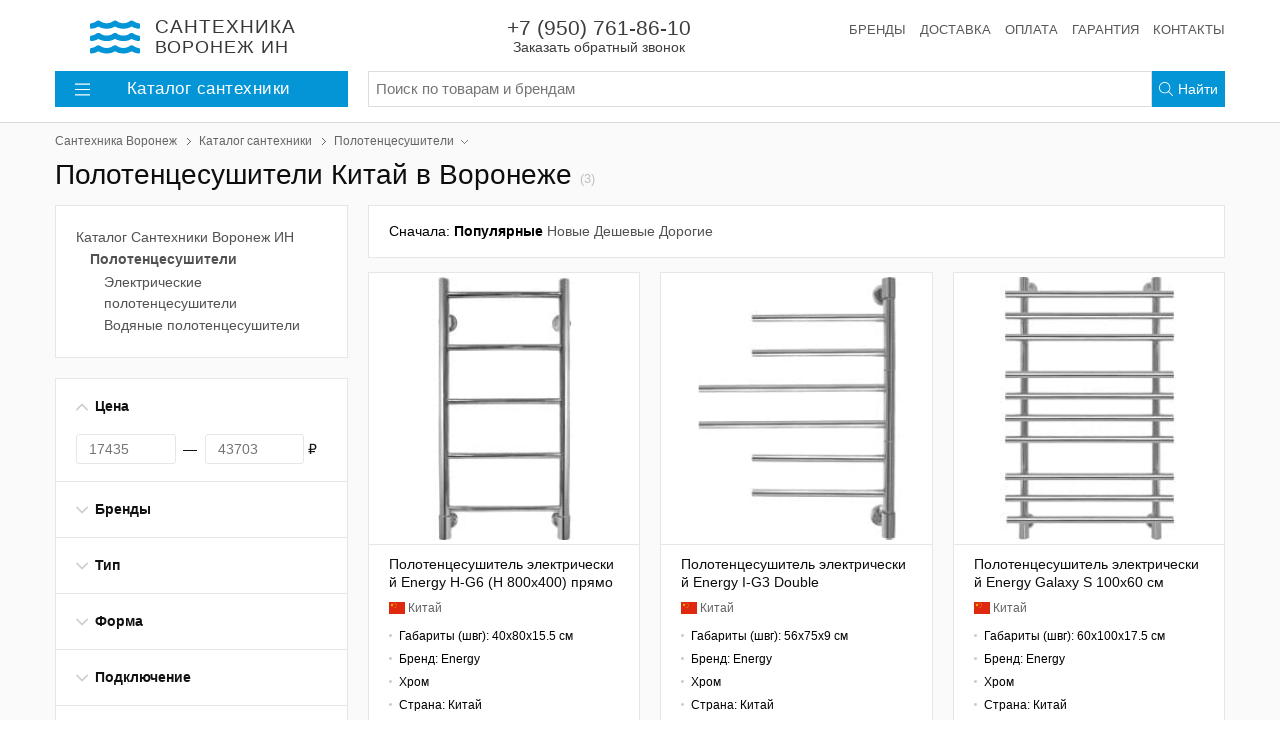

--- FILE ---
content_type: text/html; charset=utf-8
request_url: https://sanvrn.ru/catalog/polotencesushiteli/polotencesushiteli-kitay
body_size: 19317
content:
<!DOCTYPE html>
<html lang="ru">
<head>
    <meta charset="UTF-8" />
    <meta name="robots" content="INDEX,FOLLOW" />
    <meta name="viewport" content="width=device-width, initial-scale=1, shrink-to-fit=no">
    <meta name="format-detection" content="telephone=no" />
    <link rel="canonical" hreflang="ru" href="http://sanvrn.ru/catalog/polotencesushiteli/polotencesushiteli-kitay" />
    <title>Полотенцесушители Китай в Воронеже купить в интернет-магазине Сантехника Воронеж ИН</title>
    <meta name="description" content="Полотенцесушители Китай в г. Воронеж купить в интернет-магазине Сантехника Воронеж ИН. Большой каталог полотенцесушителей 2021 с фото в наличии и на заказ. Цена от 17435 до 43703 руб. Все размеры и цвета. Онлайн заказ. Большой выбор душевых кабин, ванн, мебели для ванной, сантехники и комплектующих." />
    <meta name="keywords" content="Полотенцесушители Китай, Полотенцесушители Китай Воронеж, Купить сантехнику в Воронеже" />
    <meta property="og:type" content="website" />
    <meta property="og:locale" content="ru_RU" />
    <meta property="og:url" content="http://sanvrn.ru/catalog/polotencesushiteli/polotencesushiteli-kitay" />
    <meta property="og:image" content="http://sanvrn.ru/images/product/square2x/b9/6d/polotencesushitel-elektricheskiy-energy-h-g6-n-800h400-pryamoy-4300474.jpg" />
    <meta property="og:title" content="Полотенцесушители Китай в Воронеже — интернет-магазин «Сантехника Воронеж ИН»" />
    <link rel="icon" type="image/x-icon" href="/favicon.ico" />
    <link rel="preload" href="/assets/sanvrn/styles/styles.css?3" as="style" />
    <link rel="preload" href="/assets/sanvrn/scripts/scripts.js?3" as="script" />
    <link rel="stylesheet" href="/assets/sanvrn/styles/styles.css?3" media="all" />
    <!-- Yandex.Metrika counter -->
    <script type="text/javascript" > (function (d, w, c) { (w[c] = w[c] || []).push(function() { try { w.yaCounter55584094 = new Ya.Metrika({ id:55584094, clickmap:true, trackLinks:true, accurateTrackBounce:true, ecommerce:"MetrikaDataLayer" }); } catch(e) { } }); var n = d.getElementsByTagName("script")[0], s = d.createElement("script"), f = function () { n.parentNode.insertBefore(s, n); }; s.type = "text/javascript"; s.async = true; s.src = "https://mc.yandex.ru/metrika/watch.js"; if (w.opera == "[object Opera]") { d.addEventListener("DOMContentLoaded", f, false); } else { f(); } })(document, window, "yandex_metrika_callbacks"); </script>
    <!-- /Yandex.Metrika counter -->
    <!-- Global site tag (gtag.js) - Google Analytics -->
    <script async src="https://www.googletagmanager.com/gtag/js?id=UA-172072473-1"></script>
    <script>
    window.dataLayer = window.dataLayer || [];
    function gtag(){window.dataLayer.push(arguments);}
    gtag('js', new Date());
    gtag('config', 'AW-480355792', { 'groups' : ['all', 'ads'] });
    gtag('config', 'UA-172072473-1', {'groups' : ['all', 'stat'] });
    </script>
    <script src="/assets/sanvrn/scripts/scripts.js?3"></script>
    <meta name="yandex-verification" content="52fc827ab136075a" />



</head>
<body><div class="main"><header class="hat"><nav class="main-nav"><div class="burger" id="burger"><svg xmlns="http://www.w3.org/2000/svg" viewBox="0 0 448 512"><path d="M442 114H6a6 6 0 0 1-6-6V84a6 6 0 0 1 6-6h436a6 6 0 0 1 6 6v24a6 6 0 0 1-6 6zm0 160H6a6 6 0 0 1-6-6v-24a6 6 0 0 1 6-6h436a6 6 0 0 1 6 6v24a6 6 0 0 1-6 6zm0 160H6a6 6 0 0 1-6-6v-24a6 6 0 0 1 6-6h436a6 6 0 0 1 6 6v24a6 6 0 0 1-6 6z"/></svg></div><a class="main-nav_search" id="navbar-search" href="/search"><svg xmlns="http://www.w3.org/2000/svg" viewBox="0 0 512 512"><path d="M508.5 481.6l-129-129c-2.3-2.3-5.3-3.5-8.5-3.5h-10.3C395 312 416 262.5 416 208 416 93.1 322.9 0 208 0S0 93.1 0 208s93.1 208 208 208c54.5 0 104-21 141.1-55.2V371c0 3.2 1.3 6.2 3.5 8.5l129 129c4.7 4.7 12.3 4.7 17 0l9.9-9.9c4.7-4.7 4.7-12.3 0-17zM208 384c-97.3 0-176-78.7-176-176S110.7 32 208 32s176 78.7 176 176-78.7 176-176 176z"/></svg></a><a class="main-nav_logo" title="Сантехника Воронеж ИН" href="/"><i class="main-nav_logo_icon"><svg xmlns="http://www.w3.org/2000/svg" viewBox="0 0 576 512"><path d="M562.1 383.9c-21.5-2.4-42.1-10.5-57.9-22.9-14.1-11.1-34.2-11.3-48.2 0-37.9 30.4-107.2 30.4-145.7-1.5-13.5-11.2-33-9.1-46.7 1.8-38 30.1-106.9 30-145.2-1.7-13.5-11.2-33.3-8.9-47.1 2-15.5 12.2-36 20.1-57.7 22.4-7.9.8-13.6 7.8-13.6 15.7v32.2c0 9.1 7.6 16.8 16.7 16 28.8-2.5 56.1-11.4 79.4-25.9 56.5 34.6 137 34.1 192 0 56.5 34.6 137 34.1 192 0 23.3 14.2 50.9 23.3 79.1 25.8 9.1.8 16.7-6.9 16.7-16v-31.6c.1-8-5.7-15.4-13.8-16.3zm0-144c-21.5-2.4-42.1-10.5-57.9-22.9-14.1-11.1-34.2-11.3-48.2 0-37.9 30.4-107.2 30.4-145.7-1.5-13.5-11.2-33-9.1-46.7 1.8-38 30.1-106.9 30-145.2-1.7-13.5-11.2-33.3-8.9-47.1 2-15.5 12.2-36 20.1-57.7 22.4-7.9.8-13.6 7.8-13.6 15.7v32.2c0 9.1 7.6 16.8 16.7 16 28.8-2.5 56.1-11.4 79.4-25.9 56.5 34.6 137 34.1 192 0 56.5 34.6 137 34.1 192 0 23.3 14.2 50.9 23.3 79.1 25.8 9.1.8 16.7-6.9 16.7-16v-31.6c.1-8-5.7-15.4-13.8-16.3zm0-144C540.6 93.4 520 85.4 504.2 73 490.1 61.9 470 61.7 456 73c-37.9 30.4-107.2 30.4-145.7-1.5-13.5-11.2-33-9.1-46.7 1.8-38 30.1-106.9 30-145.2-1.7-13.5-11.2-33.3-8.9-47.1 2-15.5 12.2-36 20.1-57.7 22.4-7.9.8-13.6 7.8-13.6 15.7v32.2c0 9.1 7.6 16.8 16.7 16 28.8-2.5 56.1-11.4 79.4-25.9 56.5 34.6 137 34.1 192 0 56.5 34.6 137 34.1 192 0 23.3 14.2 50.9 23.3 79.1 25.8 9.1.8 16.7-6.9 16.7-16v-31.6c.1-8-5.7-15.4-13.8-16.3z"/></svg></i><div class="main-nav_logo_slogan"><strong>Сантехника</strong><br/>Воронеж&nbsp;ИН</div></a><a class="main-nav_compare" href="/"><svg xmlns="http://www.w3.org/2000/svg" viewBox="0 0 640 512"><path d="M634.4 279.09L525.35 103.12C522.18 98.38 517.09 96 512 96s-10.18 2.38-13.35 7.12L389.6 279.09c-3.87 5.78-6.09 12.72-5.51 19.64C389.56 364.4 444.74 416 512 416s122.44-51.6 127.91-117.27c.58-6.92-1.64-13.86-5.51-19.64zM512 384c-41.58 0-77.55-27.13-90.78-64h181.2C589 357.23 553.28 384 512 384zm-90.27-96l90.31-145.76L602.98 288H421.73zM536 480H336V125.74c27.56-7.14 48-31.95 48-61.74h152c4.42 0 8-3.58 8-8V40c0-4.42-3.58-8-8-8H374.89c-.15-.26-4.37-11.11-19.11-21.07C345.57 4.03 333.25 0 320 0s-25.57 4.03-35.78 10.93c-14.74 9.96-18.96 20.81-19.11 21.07H104c-4.42 0-8 3.58-8 8v16c0 4.42 3.58 8 8 8h152c0 29.79 20.44 54.6 48 61.74V480H104c-4.42 0-8 3.58-8 8v16c0 4.42 3.58 8 8 8h432c4.42 0 8-3.58 8-8v-16c0-4.42-3.58-8-8-8zM288 64c0-17.67 14.33-32 32-32s32 14.33 32 32-14.33 32-32 32-32-14.33-32-32zm-32.09 234.73c.58-6.92-1.64-13.86-5.51-19.64L141.35 103.12C138.18 98.38 133.09 96 128 96s-10.18 2.38-13.35 7.12L5.6 279.09c-3.87 5.78-6.09 12.72-5.51 19.64C5.56 364.4 60.74 416 128 416s122.44-51.6 127.91-117.27zM128.04 142.24L218.98 288H37.73l90.31-145.76zM37.22 320h181.2C205 357.23 169.28 384 128 384c-41.58 0-77.55-27.13-90.78-64z"/></svg></a><a class="main-nav_favorites pull-right" href="/"><svg xmlns="http://www.w3.org/2000/svg" viewBox="0 0 512 512"><path d="M462.3 62.7c-54.5-46.4-136-38.7-186.6 13.5L256 96.6l-19.7-20.3C195.5 34.1 113.2 8.7 49.7 62.7c-62.8 53.6-66.1 149.8-9.9 207.8l193.5 199.8c6.2 6.4 14.4 9.7 22.6 9.7 8.2 0 16.4-3.2 22.6-9.7L472 270.5c56.4-58 53.1-154.2-9.7-207.8zm-13.1 185.6L256.4 448.1 62.8 248.3c-38.4-39.6-46.4-115.1 7.7-161.2 54.8-46.8 119.2-12.9 142.8 11.5l42.7 44.1 42.7-44.1c23.2-24 88.2-58 142.8-11.5 54 46 46.1 121.5 7.7 161.2z"/></svg></a><ul class="service-nav"><li class="service-nav_item service-nav_item_phone"><a rel="nofollow" class="service-nav_phone callback-widget" tabindex="-1" href="/callback">+7 (950) 761-86-10 <span class="service-nav_callback">Заказать обратный звонок</span></a></li><li class="service-nav_item" style="margin-left:auto"><a class="service-nav_link" href="/brand">Бренды</a></li><li class="service-nav_item"><a class="service-nav_link" href="/delivery">Доставка</a></li><li class="service-nav_item"><a class="service-nav_link" href="#">Оплата</a></li><li class="service-nav_item"><a class="service-nav_link" href="#">Гарантия</a></li><li class="service-nav_item"><a class="service-nav_link" href="/contacts">Контакты</a></li></ul></nav><div class="secondary-nav"><div class="header-rubrics-nav"><a class="header-rubrics-nav_header" href="/catalog"><svg xmlns="http://www.w3.org/2000/svg" viewBox="0 0 448 512"><path d="M442 114H6a6 6 0 0 1-6-6V84a6 6 0 0 1 6-6h436a6 6 0 0 1 6 6v24a6 6 0 0 1-6 6zm0 160H6a6 6 0 0 1-6-6v-24a6 6 0 0 1 6-6h436a6 6 0 0 1 6 6v24a6 6 0 0 1-6 6zm0 160H6a6 6 0 0 1-6-6v-24a6 6 0 0 1 6-6h436a6 6 0 0 1 6 6v24a6 6 0 0 1-6 6z"/></svg>Каталог<span class="d-none d-md-inline">&nbsp;сантехники</span></a><div class="header-rubrics-nav_dropdown"><ul class="header-rubrics-nav_list"><li class="header-rubrics-nav_list-item"><a class="header-rubrics-nav_rubric-link" href="/catalog/dushevye-kabiny-i-ograzhdeniya">Душевые кабины и ограждения</a><div class="header-rubrics-nav_popover"><div class="header-rubrics-nav_popover-header"> Все душевые кабины и ограждения <span class="item_count">(10000)</span></div><ul class="header-rubrics-nav_rubric-list"><li><a class="header-rubrics-nav_rubric-list-link" href="/catalog/dushevye-kabiny-i-ograzhdeniya/dushevye-kabiny">Душевые кабины</a></li><li><a class="header-rubrics-nav_rubric-list-link" href="/catalog/dushevye-kabiny-i-ograzhdeniya/dushevye-boksy">Душевые боксы</a></li><li><a class="header-rubrics-nav_rubric-list-link" href="/catalog/dushevye-kabiny-i-ograzhdeniya/dushevye-ugolki">Душевые уголки</a></li><li><a class="header-rubrics-nav_rubric-list-link" href="/catalog/dushevye-kabiny-i-ograzhdeniya/dushevye-dveri-v-nishu">Душевые двери в нишу</a></li><li><a class="header-rubrics-nav_rubric-list-link" href="/catalog/dushevye-kabiny-i-ograzhdeniya/dushevye-poddony">Душевые поддоны</a></li><li><a class="header-rubrics-nav_rubric-list-link" href="/catalog/dushevye-kabiny-i-ograzhdeniya/dushevye-peregorodki">Душевые перегородки</a></li><li><a class="header-rubrics-nav_rubric-list-link" href="/catalog/dushevye-kabiny-i-ograzhdeniya/shtorki-na-vannu">Шторки на ванну</a></li></ul></div></li><li class="header-rubrics-nav_list-item"><a class="header-rubrics-nav_rubric-link" href="/catalog/dush">Душ</a><div class="header-rubrics-nav_popover"><div class="header-rubrics-nav_popover-header"> Все душ <span class="item_count">(4389)</span></div><ul class="header-rubrics-nav_rubric-list"><li><a class="header-rubrics-nav_rubric-list-link" href="/catalog/dush/dushevye-stoyki">Душевые стойки</a></li><li><a class="header-rubrics-nav_rubric-list-link" href="/catalog/dush/dushevye-garnitury">Душевые гарнитуры</a></li><li><a class="header-rubrics-nav_rubric-list-link" href="/catalog/dush/dushevye-komplekty">Душевые комплекты</a></li><li><a class="header-rubrics-nav_rubric-list-link" href="/catalog/dush/dushevye-paneli">Душевые панели</a></li><li><a class="header-rubrics-nav_rubric-list-link" href="/catalog/dush/gigienicheskie-dushi">Гигиенические души</a></li><li><a class="header-rubrics-nav_rubric-list-link" href="/catalog/dush/dushevye-leyki">Душевые лейки</a></li><li><a class="header-rubrics-nav_rubric-list-link" href="/catalog/dush/dushevye-shlangi">Душевые шланги</a></li><li><a class="header-rubrics-nav_rubric-list-link" href="/catalog/dush/derzhateli-dlya-dusha">Держатели для душа</a></li><li><a class="header-rubrics-nav_rubric-list-link" href="/catalog/dush/dushevye-shtangi">Душевые штанги</a></li><li><a class="header-rubrics-nav_rubric-list-link" href="/catalog/dush/verhniy-dush">Верхний душ</a></li><li><a class="header-rubrics-nav_rubric-list-link" href="/catalog/dush/kronshteyny-dlya-verhnego-dusha">Кронштейны для верхнего душа</a></li><li><a class="header-rubrics-nav_rubric-list-link" href="/catalog/dush/shlangovye-podklyucheniya">Шланговые подключения</a></li><li><a class="header-rubrics-nav_rubric-list-link" href="/catalog/dush/izlivy">Изливы</a></li></ul></div></li><li class="header-rubrics-nav_list-item"><a class="header-rubrics-nav_rubric-link" href="/catalog/smesiteli">Смесители</a><div class="header-rubrics-nav_popover"><div class="header-rubrics-nav_popover-header"> Все смесители <span class="item_count">(10000)</span></div><ul class="header-rubrics-nav_rubric-list"><li><a class="header-rubrics-nav_rubric-list-link" href="/catalog/smesiteli/dlya-vanny">Для ванны</a></li><li><a class="header-rubrics-nav_rubric-list-link" href="/catalog/smesiteli/dlya-dusha">Для душа</a></li><li><a class="header-rubrics-nav_rubric-list-link" href="/catalog/smesiteli/dlya-rakoviny">Для раковины</a></li><li><a class="header-rubrics-nav_rubric-list-link" href="/catalog/smesiteli/smesiteli-dlya-rakoviny-chashi">Для раковины-чаши</a></li><li><a class="header-rubrics-nav_rubric-list-link" href="/catalog/smesiteli/dlya-kuhonnoy-moyki">Для кухонной мойки</a></li><li><a class="header-rubrics-nav_rubric-list-link" href="/catalog/smesiteli/sensornye">Сенсорные</a></li><li><a class="header-rubrics-nav_rubric-list-link" href="/catalog/smesiteli/termostaty">Термостаты</a></li><li><a class="header-rubrics-nav_rubric-list-link" href="/catalog/smesiteli/s-gigienicheskim-dushem">С гигиеническим душем</a></li><li><a class="header-rubrics-nav_rubric-list-link" href="/catalog/smesiteli/dlya-vstraivaemyh-sistem">Встраиваемые смесители</a></li><li><a class="header-rubrics-nav_rubric-list-link" href="/catalog/smesiteli/krany-dlya-filtra">Краны для фильтра</a></li><li><a class="header-rubrics-nav_rubric-list-link" href="/catalog/smesiteli/smesiteli-komplektom">Комплекты</a></li><li><a class="header-rubrics-nav_rubric-list-link" href="/catalog/smesiteli/dlya-bide">Для биде</a></li><li><a class="header-rubrics-nav_rubric-list-link" href="/catalog/smesiteli/pereklyuchateli-potoka-vody">Переключатели потока воды</a></li></ul></div></li><li class="header-rubrics-nav_list-item"><a class="header-rubrics-nav_rubric-link" href="/catalog/vanny">Ванны</a><div class="header-rubrics-nav_popover"><div class="header-rubrics-nav_popover-header"> Все ванны <span class="item_count">(1826)</span></div><ul class="header-rubrics-nav_rubric-list"><li><a class="header-rubrics-nav_rubric-list-link" href="/catalog/vanny/acrylic-bath">Акриловые ванны</a></li><li><a class="header-rubrics-nav_rubric-list-link" href="/catalog/vanny/stalnye">Стальные ванны</a></li><li><a class="header-rubrics-nav_rubric-list-link" href="/catalog/vanny/chugunnye">Чугунные ванны</a></li><li><a class="header-rubrics-nav_rubric-list-link" href="/catalog/vanny/uglovye">Угловые ванны</a></li><li><a class="header-rubrics-nav_rubric-list-link" href="/catalog/vanny/gidromassazhnye">Гидромассажные ванны</a></li></ul></div></li><li class="header-rubrics-nav_list-item"><a class="header-rubrics-nav_rubric-link" href="/catalog/mebel">Мебель для ванной</a><div class="header-rubrics-nav_popover"><div class="header-rubrics-nav_popover-header"> Вся мебель для ванной комнаты <span class="item_count">(10000)</span></div><ul class="header-rubrics-nav_rubric-list"><li><a class="header-rubrics-nav_rubric-list-link" href="/catalog/mebel/zerkala">Зеркала</a></li><li><a class="header-rubrics-nav_rubric-list-link" href="/catalog/mebel/zerkala-shkafy">Зеркала-шкафы</a></li><li><a class="header-rubrics-nav_rubric-list-link" href="/catalog/mebel/garnitury">Гарнитуры</a></li><li><a class="header-rubrics-nav_rubric-list-link" href="/catalog/mebel/tumby-pod-rakovinu">Тумбы под раковину</a></li><li><a class="header-rubrics-nav_rubric-list-link" href="/catalog/mebel/tumby">Тумбы</a></li><li><a class="header-rubrics-nav_rubric-list-link" href="/catalog/mebel/komody">Комоды</a></li><li><a class="header-rubrics-nav_rubric-list-link" href="/catalog/mebel/penaly">Пеналы</a></li><li><a class="header-rubrics-nav_rubric-list-link" href="/catalog/mebel/polki-dlya-mebeli">Полки для мебели</a></li><li><a class="header-rubrics-nav_rubric-list-link" href="/catalog/mebel/shkafy">Шкафы</a></li><li><a class="header-rubrics-nav_rubric-list-link" href="/catalog/mebel/komplekty">Комплекты</a></li><li><a class="header-rubrics-nav_rubric-list-link" href="/catalog/mebel/svetilniki">Светильники</a></li></ul></div></li><li class="header-rubrics-nav_list-item"><a class="header-rubrics-nav_rubric-link" href="/catalog/rakoviny">Раковины</a><div class="header-rubrics-nav_popover"><div class="header-rubrics-nav_popover-header"> Все раковины для ванной комнаты <span class="item_count">(1787)</span></div><ul class="header-rubrics-nav_rubric-list"><li><a class="header-rubrics-nav_rubric-list-link" href="/catalog/rakoviny/vstraivaemye-sverhu">Встраиваемые сверху</a></li><li><a class="header-rubrics-nav_rubric-list-link" href="/catalog/rakoviny/vstraivaemye-snizu">Встраиваемые снизу</a></li><li><a class="header-rubrics-nav_rubric-list-link" href="/catalog/rakoviny/mebelnye-rakoviny">Мебельные раковины</a></li><li><a class="header-rubrics-nav_rubric-list-link" href="/catalog/rakoviny/nakladnye">Накладные</a></li><li><a class="header-rubrics-nav_rubric-list-link" href="/catalog/rakoviny/napolnye">Напольные</a></li><li><a class="header-rubrics-nav_rubric-list-link" href="/catalog/rakoviny/podvesnye">Подвесные</a></li><li><a class="header-rubrics-nav_rubric-list-link" href="/catalog/rakoviny/rukomoyniki">Рукомойники</a></li><li><a class="header-rubrics-nav_rubric-list-link" href="/catalog/rakoviny/rakoviny-s-pedestalom">Раковины с пьедесталом</a></li><li><a class="header-rubrics-nav_rubric-list-link" href="/catalog/rakoviny/dvoynye-rakoviny">Двойные раковины</a></li><li><a class="header-rubrics-nav_rubric-list-link" href="/catalog/rakoviny/rakoviny-stoleshnicy">Раковины-столешницы</a></li><li><a class="header-rubrics-nav_rubric-list-link" href="/catalog/rakoviny/uglovye-rakoviny">Угловые раковины</a></li></ul></div></li><li class="header-rubrics-nav_list-item"><a class="header-rubrics-nav_rubric-link" href="/catalog/kuhonnye-moyki-i-aksessuary">Кухонные мойки и аксессуары</a><div class="header-rubrics-nav_popover"><div class="header-rubrics-nav_popover-header"> Все кухонные мойки и аксессуары <span class="item_count">(5727)</span></div><ul class="header-rubrics-nav_rubric-list"><li><a class="header-rubrics-nav_rubric-list-link" href="/catalog/kuhonnye-moyki-i-aksessuary/kuhonnye-moyki">Кухонные мойки</a></li><li><a class="header-rubrics-nav_rubric-list-link" href="/catalog/kuhonnye-moyki-i-aksessuary/izmelchiteli-othodov">Измельчители отходов</a></li></ul></div></li><li class="header-rubrics-nav_list-item"><a class="header-rubrics-nav_rubric-link" href="/catalog/unitazy">Унитазы</a><div class="header-rubrics-nav_popover"><div class="header-rubrics-nav_popover-header"> Все унитазы <span class="item_count">(1430)</span></div><ul class="header-rubrics-nav_rubric-list"><li><a class="header-rubrics-nav_rubric-list-link" href="/catalog/unitazy/podvesnye-unitazy">Подвесные унитазы</a></li><li><a class="header-rubrics-nav_rubric-list-link" href="/catalog/unitazy/unitaz-kompakt">Унитазы-компакт</a></li><li><a class="header-rubrics-nav_rubric-list-link" href="/catalog/unitazy/pristavnye-unitazy">Приставные унитазы</a></li><li><a class="header-rubrics-nav_rubric-list-link" href="/catalog/unitazy/komplekty">Инсталляции с унитазом</a></li><li><a class="header-rubrics-nav_rubric-list-link" href="/catalog/unitazy/unitaz-monoblok">Унитазы-моноблоки</a></li><li><a class="header-rubrics-nav_rubric-list-link" href="/catalog/unitazy/chasha-genuya">Чаши Генуя</a></li><li><a class="header-rubrics-nav_rubric-list-link" href="/catalog/unitazy/pristennye-unitazy">Пристенные унитазы</a></li></ul></div></li><li class="header-rubrics-nav_list-item"><a class="header-rubrics-nav_rubric-link" href="/catalog/installyacii">Инсталляции</a><div class="header-rubrics-nav_popover"><div class="header-rubrics-nav_popover-header"> Все инсталляции <span class="item_count">(804)</span></div><ul class="header-rubrics-nav_rubric-list"><li><a class="header-rubrics-nav_rubric-list-link" href="/catalog/installyacii/knopki-smyva">Кнопки смыва</a></li><li><a class="header-rubrics-nav_rubric-list-link" href="/catalog/installyacii/installyacii-dlya-unitazov">Инсталляции для унитазов</a></li><li><a class="header-rubrics-nav_rubric-list-link" href="/catalog/installyacii/installyacii-dlya-bide">Инсталляции для биде</a></li><li><a class="header-rubrics-nav_rubric-list-link" href="/catalog/installyacii/installyacii-dlya-pissuarov">Инсталляции для писсуаров</a></li><li><a class="header-rubrics-nav_rubric-list-link" href="/catalog/installyacii/installyacii-dlya-rakovin">Инсталляции для раковин</a></li><li><a class="header-rubrics-nav_rubric-list-link" href="/catalog/installyacii/smyvnye-bachki-skrytogo-montazha">Смывные бачки скрытого монтажа</a></li></ul></div></li><li class="header-rubrics-nav_list-item"><a class="header-rubrics-nav_rubric-link" href="/catalog/vodonagrevateli">Водонагреватели</a><div class="header-rubrics-nav_popover"><div class="header-rubrics-nav_popover-header"> Все водонагреватели <span class="item_count">(433)</span></div><ul class="header-rubrics-nav_rubric-list"><li><a class="header-rubrics-nav_rubric-list-link" href="/catalog/vodonagrevateli/nakopitelnye-vodonagrevateli">Накопительные</a></li><li><a class="header-rubrics-nav_rubric-list-link" href="/catalog/vodonagrevateli/protochnye-vodonagrevateli">Проточные</a></li></ul></div></li><li class="header-rubrics-nav_list-item"><a class="header-rubrics-nav_rubric-link" href="/catalog/polotencesushiteli">Полотенцесушители</a><div class="header-rubrics-nav_popover"><div class="header-rubrics-nav_popover-header"> Все полотенцесушители <span class="item_count">(3235)</span></div><ul class="header-rubrics-nav_rubric-list"><li><a class="header-rubrics-nav_rubric-list-link" href="/catalog/polotencesushiteli/elektricheskie-polotencesushiteli">Электрические полотенцесушители</a></li><li><a class="header-rubrics-nav_rubric-list-link" href="/catalog/polotencesushiteli/vodyanye-polotencesushiteli">Водяные полотенцесушители</a></li></ul></div></li><li class="header-rubrics-nav_list-item"><a class="header-rubrics-nav_rubric-link" href="/catalog/sliv">Слив</a><div class="header-rubrics-nav_popover"><div class="header-rubrics-nav_popover-header"> Все системы слива <span class="item_count">(497)</span></div><ul class="header-rubrics-nav_rubric-list"><li><a class="header-rubrics-nav_rubric-list-link" href="/catalog/sliv/sifony">Сифоны</a></li><li><a class="header-rubrics-nav_rubric-list-link" href="/catalog/sliv/donnye-klapany">Донные клапаны</a></li><li><a class="header-rubrics-nav_rubric-list-link" href="/catalog/sliv/trapy">Трапы</a></li><li><a class="header-rubrics-nav_rubric-list-link" href="/catalog/sliv/dushevye-lotki">Душевые лотки</a></li></ul></div></li><li class="header-rubrics-nav_list-item"><a class="header-rubrics-nav_rubric-link" href="/catalog/aksessuary-dlya-vannoy-komnaty">Аксессуары для ванной</a><div class="header-rubrics-nav_popover"><div class="header-rubrics-nav_popover-header"> Все аксессуары для ванной комнаты <span class="item_count">(4630)</span></div><ul class="header-rubrics-nav_rubric-list"><li><a class="header-rubrics-nav_rubric-list-link" href="/catalog/aksessuary-dlya-vannoy-komnaty/shtory-i-karnizy">Шторы и карнизы</a></li><li><a class="header-rubrics-nav_rubric-list-link" href="/catalog/aksessuary-dlya-vannoy-komnaty/polki-dlya-vannoy">Полки для ванной</a></li><li><a class="header-rubrics-nav_rubric-list-link" href="/catalog/aksessuary-dlya-vannoy-komnaty/korziny-dlya-belya">Корзины для белья</a></li><li><a class="header-rubrics-nav_rubric-list-link" href="/catalog/aksessuary-dlya-vannoy-komnaty/gladilnye-doski">Гладильные доски</a></li><li><a class="header-rubrics-nav_rubric-list-link" href="/catalog/aksessuary-dlya-vannoy-komnaty/chehly-dlya-gladilnyh-dosok">Чехлы для гладильных досок</a></li><li><a class="header-rubrics-nav_rubric-list-link" href="/catalog/aksessuary-dlya-vannoy-komnaty/derzhateli-dlya-tualetnoy-bumagi">Держатели для туалетной бумаги</a></li><li><a class="header-rubrics-nav_rubric-list-link" href="/catalog/aksessuary-dlya-vannoy-komnaty/dozatory">Дозаторы</a></li><li><a class="header-rubrics-nav_rubric-list-link" href="/catalog/aksessuary-dlya-vannoy-komnaty/ershiki">Ёршики</a></li><li><a class="header-rubrics-nav_rubric-list-link" href="/catalog/aksessuary-dlya-vannoy-komnaty/sushilki-dlya-belya">Сушилки для белья</a></li><li><a class="header-rubrics-nav_rubric-list-link" href="/catalog/aksessuary-dlya-vannoy-komnaty/mylnicy">Мыльницы</a></li></ul></div></li><li class="header-rubrics-nav_list-item"><a class="header-rubrics-nav_rubric-link" href="/catalog/komplektuyushchie">Комплектующие</a><div class="header-rubrics-nav_popover"><div class="header-rubrics-nav_popover-header"> Все комплектующие для сантехники <span class="item_count">(0)</span></div><ul class="header-rubrics-nav_rubric-list"><li><a class="header-rubrics-nav_rubric-list-link" href="/catalog/komplektuyushchie/dlya-vann">Для ванн</a></li><li><a class="header-rubrics-nav_rubric-list-link" href="/catalog/komplektuyushchie/dlya-mebeli">Для мебели</a></li><li><a class="header-rubrics-nav_rubric-list-link" href="/catalog/komplektuyushchie/dlya-rakovin">Для раковин</a></li><li><a class="header-rubrics-nav_rubric-list-link" href="/catalog/komplektuyushchie/dlya-unitazov">Для унитазов</a></li><li><a class="header-rubrics-nav_rubric-list-link" href="/catalog/komplektuyushchie/dlya-bide">Для биде</a></li><li><a class="header-rubrics-nav_rubric-list-link" href="/catalog/komplektuyushchie/dlya-poddonov">Для поддонов</a></li><li><a class="header-rubrics-nav_rubric-list-link" href="/catalog/komplektuyushchie/dlya-smesiteley">Для смесителей</a></li><li><a class="header-rubrics-nav_rubric-list-link" href="/catalog/komplektuyushchie/dlya-polotencesushiteley">Для полотенцесушителей</a></li><li><a class="header-rubrics-nav_rubric-list-link" href="/catalog/komplektuyushchie/dlya-pisuarov">Для писуаров</a></li><li><a class="header-rubrics-nav_rubric-list-link" href="/catalog/komplektuyushchie/dlya-dushevyh-kabin">Для душевых кабин</a></li><li><a class="header-rubrics-nav_rubric-list-link" href="/catalog/komplektuyushchie/dlya-installyaciy">Для инсталляций</a></li></ul></div></li><li class="header-rubrics-nav_list-item"><a class="header-rubrics-nav_rubric-link" href="/catalog/bide">Биде</a><div class="header-rubrics-nav_popover"><div class="header-rubrics-nav_popover-header"> Все биде <span class="item_count">(278)</span></div><ul class="header-rubrics-nav_rubric-list"><li><a class="header-rubrics-nav_rubric-list-link" href="/catalog/bide/napolnye-bide">Напольные биде</a></li><li><a class="header-rubrics-nav_rubric-list-link" href="/catalog/bide/podvesnye-bide">Подвесные биде</a></li></ul></div></li><li class="header-rubrics-nav_list-item"><a class="header-rubrics-nav_rubric-link" href="/catalog/pisuary">Писуары</a><div class="header-rubrics-nav_popover"><div class="header-rubrics-nav_popover-header"> Все писуары <span class="item_count">(45)</span></div></div></li><li class="header-rubrics-nav_list-item"><a class="header-rubrics-nav_rubric-link" href="/catalog/klimat">Климат и отопление</a><div class="header-rubrics-nav_popover"><div class="header-rubrics-nav_popover-header"> Все климатические системы <span class="item_count">(1003)</span></div><ul class="header-rubrics-nav_rubric-list"><li><a class="header-rubrics-nav_rubric-list-link" href="/catalog/klimat/kondicionery">Кондиционеры</a></li><li><a class="header-rubrics-nav_rubric-list-link" href="/catalog/klimat/bytovye-obogrevateli">Бытовые обогреватели</a></li><li><a class="header-rubrics-nav_rubric-list-link" href="/catalog/klimat/konvektory">Конвекторы</a></li><li><a class="header-rubrics-nav_rubric-list-link" href="/catalog/klimat/kotly-otopitelnye">Котлы отопления</a></li><li><a class="header-rubrics-nav_rubric-list-link" href="/catalog/klimat/radiatory">Радиаторы</a></li><li><a class="header-rubrics-nav_rubric-list-link" href="/catalog/klimat/avtomatika-dlya-kotlov">Автоматика для котлов</a></li></ul></div></li><li class="header-rubrics-nav_list-item"><a class="header-rubrics-nav_rubric-link" href="/catalog/inzhenernaya-santehnika">Инженерная сантехника</a><div class="header-rubrics-nav_popover"><div class="header-rubrics-nav_popover-header"> Вся инженерная сантехника <span class="item_count">(35)</span></div><ul class="header-rubrics-nav_rubric-list"><li><a class="header-rubrics-nav_rubric-list-link" href="/catalog/inzhenernaya-santehnika/armatura-dlya-radiatorov">Арматура для радиаторов</a></li></ul></div></li><li class="header-rubrics-nav_list-item"><a class="header-rubrics-nav_rubric-link" target="_blank" href="https://oknavin.ru/">Пластиковые окна</a></li><li class="header-rubrics-nav_list-item" style="margin-top:5px;"><a class="header-rubrics-nav_rubric-link" href="/brand"><b>Бренды</b></a></li></ul></div></div><form class="header-search" method="GET" action="/search"><div class="header-search_input"><input class="header-search_input-control" type="text" autocomplete="off" name="q" placeholder="Поиск по товарам и брендам" /></div><div class="header-search_button"><button class="header-search_button-control" type="button"><svg xmlns="http://www.w3.org/2000/svg" viewBox="0 0 512 512"><path d="M508.5 481.6l-129-129c-2.3-2.3-5.3-3.5-8.5-3.5h-10.3C395 312 416 262.5 416 208 416 93.1 322.9 0 208 0S0 93.1 0 208s93.1 208 208 208c54.5 0 104-21 141.1-55.2V371c0 3.2 1.3 6.2 3.5 8.5l129 129c4.7 4.7 12.3 4.7 17 0l9.9-9.9c4.7-4.7 4.7-12.3 0-17zM208 384c-97.3 0-176-78.7-176-176S110.7 32 208 32s176 78.7 176 176-78.7 176-176 176z"/></svg>Найти</button></div><div class="header-search-suggest"></div></form></div></header><div class="body-content"><div class="container"><ol class="breadcrumbs" itemscope itemtype="https://schema.org/BreadcrumbList"><li class="breadcrumbs_item " itemprop="itemListElement" itemscope itemtype="https://schema.org/ListItem"><a class="breadcrumbs_link" href="/" itemprop="item"><span itemprop="name">Сантехника Воронеж</span></a><meta itemprop="position" content="1" /></li><li class="breadcrumbs_item " itemprop="itemListElement" itemscope itemtype="https://schema.org/ListItem"><a class="breadcrumbs_link" href="/catalog" itemprop="item"><span itemprop="name">Каталог сантехники</span></a><meta itemprop="position" content="2" /></li><li class="breadcrumbs_item breadcrumbs_item_active" itemprop="itemListElement" itemscope itemtype="https://schema.org/ListItem"><a class="breadcrumbs_link" href="/catalog/polotencesushiteli" itemprop="item"><span itemprop="name">Полотенцесушители</span></a><meta itemprop="position" content="3" /></li></ol></div><div class="page-rubric"><div class="page-rubric_header"><h1>Полотенцесушители Китай в Воронеже</h1><span class="rubric_items_count">(3)</span></div><div class="subrubrics_container"><ul class="header-rubrics_list header-rubrics_list_mobile" style="margin-bottom:1em"><li class="side-rubrics_item"><a class="side-rubrics_link" href="/catalog/polotencesushiteli/elektricheskie-polotencesushiteli">Электрические полотенцесушители</a></li><li class="side-rubrics_item"><a class="side-rubrics_link" href="/catalog/polotencesushiteli/vodyanye-polotencesushiteli">Водяные полотенцесушители</a></li></ul><a class="rubric_selections_open" href="#">&darr; <u>Показать подборки</u></a><div class="rubric_selections"><strong class="rubric_selections_header">По форме</strong><ul class="header-rubrics_list header-rubrics_list_mobile" style="margin-bottom:1em"><li class="side-rubrics_item"><a class="side-rubrics_link" href="/catalog/polotencesushiteli/polotencesushiteli-m-obraznye" title="Купить полотенцесушители м образные в Воронеже">М образные</a></li></ul><strong class="rubric_selections_header">По стране</strong><ul class="header-rubrics_list header-rubrics_list_mobile" style="margin-bottom:1em"><li class="side-rubrics_item"><a class="side-rubrics_link" href="/catalog/polotencesushiteli/polotencesushiteli-velikobritaniya" title="Купить полотенцесушители великобритания в Воронеже">Великобритания</a></li><li class="side-rubrics_item"><a class="side-rubrics_link" href="/catalog/polotencesushiteli/polotencesushiteli-germaniya" title="Купить немецкие полотенцесушители (германия) в Воронеже">Германия</a></li><li class="side-rubrics_item"><a class="side-rubrics_link" href="/catalog/polotencesushiteli/polotencesushiteli-italiya" title="Купить итальянские полотенцесушители (италия) в Воронеже">Италия</a></li><li class="side-rubrics_item"><a class="side-rubrics_link" href="/catalog/polotencesushiteli/polotencesushiteli-kitay" title="Купить полотенцесушители китай в Воронеже">Китай</a></li><li class="side-rubrics_item"><a class="side-rubrics_link" href="/catalog/polotencesushiteli/polotencesushiteli-polsha" title="Купить полотенцесушители польша в Воронеже">Польша</a></li><li class="side-rubrics_item"><a class="side-rubrics_link" href="/catalog/polotencesushiteli/polotencesushiteli-rossiya" title="Купить российские полотенцесушители (россия) в Воронеже">Россия</a></li></ul></div><a class="rubric_selections_close" href="#">&uarr; <u>Скрыть подборки</u></a></div><div class="main-columns"><div class="main-columns_content"><div class="product-list"><!--googleoff: all--><!--noindex--><div class="product-list_srt"><span class="product-list_srt_header">Сначала:</span>&nbsp;<a rel="noindex,nofollow" class="product-list_srt_item product-list_srt_item_active" href="/catalog/polotencesushiteli/polotencesushiteli-kitay">Популярные</a>&nbsp;<a rel="noindex,nofollow" class="product-list_srt_item" href="/catalog/polotencesushiteli/polotencesushiteli-kitay/new">Новые</a>&nbsp;<a rel="noindex,nofollow" class="product-list_srt_item" href="/catalog/polotencesushiteli/polotencesushiteli-kitay/cheap">Дешевые</a>&nbsp;<a rel="noindex,nofollow" class="product-list_srt_item" href="/catalog/polotencesushiteli/polotencesushiteli-kitay/expensive">Дорогие</a></div><!--/noindex--><!--googleon: all--><div class="product-list_products"><div ><div class="product-list_item stat-impression"  data-stat="{&quot;id&quot;:34932,&quot;name&quot;:&quot;Полотенцесушитель электрический Energy H-G6 (Н 800х400) прямой&quot;,&quot;brand&quot;:&quot;Energy&quot;,&quot;price&quot;:17435,&quot;category&quot;:&quot;Полотенцесушители\/Электрические полотенцесушители&quot;,&quot;list_position&quot;:1,&quot;list_name&quot;:&quot;Product List&quot;,&quot;quantity&quot;:99}"><div class="product-list_image-preview" itemscope itemtype="http://schema.org/ImageObject"><a class="stat-impression-click" href="/catalog/polotencesushiteli/elektricheskie-polotencesushiteli/energy/h/polotencesushitel-elektricheskiy-energy-h-g6-n-800h400-pryamoy-34932.html" title="Полотенцесушитель электрический Energy H-G6 (Н 800х400) прямой купить в Воронеже"><meta itemProp="name" content="Полотенцесушитель электрический Energy H-G6 (Н 800х400) прямой"/><img itemprop="contentUrl" class="lazy" loading="lazy" width="250" height="250" src="/assets/sanvrn/images/loading.png" srcset="/images/product/list/b9/6d/polotencesushitel-elektricheskiy-energy-h-g6-n-800h400-pryamoy-4300474.jpg 1x, /images/product/list2x/b9/6d/polotencesushitel-elektricheskiy-energy-h-g6-n-800h400-pryamoy-4300474.jpg 2x" alt="Полотенцесушитель электрический Energy H-G6 (Н 800х400) прямой" /></a></div><a class="product-list_item-name stat-impression-click" href="/catalog/polotencesushiteli/elektricheskie-polotencesushiteli/energy/h/polotencesushitel-elektricheskiy-energy-h-g6-n-800h400-pryamoy-34932.html">Полотенцесушитель электрический Energy H-G6 (Н 800х400) прямой</a><ul class="product-list_country-list"><li class="product-list_country-list_country"><span class="flag-icon flag-icon-cn"></span>&nbsp;<span>Китай</span></li></ul><div class="product-list_description"><ul class="product-list_spec"><li class="product-list_spec-item"><span title="Ширина x Высота x Глубина">Габариты (швг)</span>:  40x80x15.5&nbsp;см</li><li class="product-list_spec-item">Бренд: Energy</li><li class="product-list_spec-item"><span title="Цвет: Хром">Хром</span></li><li class="product-list_spec-item">Страна: Китай</li><li class="product-list_spec-item"><span title="Материал: Нержавеющая сталь">Нержавеющая сталь</span></li><li class="product-list_spec-item"><span title="Монтаж: Подвесной">Подвесной монтаж</span></li><li class="product-list_spec-item"><span title="Форма: Лесенка">Форма лесенка</span></li><li class="product-list_spec-item product-list_spec-item_hide">Терморегулятор: Нет</li><li class="product-list_spec-item product-list_spec-item_hide"><span title="Тип: Электрический">Электрический</span></li><li class="product-list_spec-item product-list_spec-item_hide"><span title="Мощность, Вт: 46">Мощность 46 Вт</span></li><li class="product-list_spec-item product-list_spec-item_hide"><span title="Подключение: Скрытое электрическое соединение">Скрытое электрическое соединение</span></li><li class="product-list_spec-item product-list_spec-item_hide"><span title="Подключение: Электропровод с вилкой">Подключение электропроводом с вилкой</span></li><li class="product-list_spec-item product-list_spec-item_hide">Электровыключатель: Есть</li></ul></div><div class="product-list_rubric"><a href="/catalog/polotencesushiteli/elektricheskie-polotencesushiteli/energy">Электрические полотенцесушители Energy</a></div><div class="product-list_brand-block"><a title="Сантехника Energy" class="product-list_brand-block_brand" href="/brand/energy">Energy</a>&nbsp;<a title="Сантехника Energy H" class="product-list_brand-block_collection" href="/brand/energy/h">H</a></div><div class="product-list_item-price">17 435&nbsp;руб.</div></div></div><div ><div class="product-list_item stat-impression"  data-stat="{&quot;id&quot;:36507,&quot;name&quot;:&quot;Полотенцесушитель электрический Energy I-G3 Double&quot;,&quot;brand&quot;:&quot;Energy&quot;,&quot;price&quot;:19261,&quot;category&quot;:&quot;Полотенцесушители\/Электрические полотенцесушители&quot;,&quot;list_position&quot;:2,&quot;list_name&quot;:&quot;Product List&quot;,&quot;quantity&quot;:99}"><div class="product-list_image-preview" itemscope itemtype="http://schema.org/ImageObject"><a class="stat-impression-click" href="/catalog/polotencesushiteli/elektricheskie-polotencesushiteli/energy/i/polotencesushitel-elektricheskiy-energy-i-g3-double-36507.html" title="Полотенцесушитель электрический Energy I-G3 Double купить в Воронеже"><meta itemProp="name" content="Полотенцесушитель электрический Energy I-G3 Double"/><img itemprop="contentUrl" class="lazy" loading="lazy" width="250" height="250" src="/assets/sanvrn/images/loading.png" srcset="/images/product/list/0c/ad/polotencesushitel-elektricheskiy-energy-i-g3-double-4243323.jpg 1x, /images/product/list2x/0c/ad/polotencesushitel-elektricheskiy-energy-i-g3-double-4243323.jpg 2x" alt="Полотенцесушитель электрический Energy I-G3 Double" /></a></div><a class="product-list_item-name stat-impression-click" href="/catalog/polotencesushiteli/elektricheskie-polotencesushiteli/energy/i/polotencesushitel-elektricheskiy-energy-i-g3-double-36507.html">Полотенцесушитель электрический Energy I-G3 Double</a><ul class="product-list_country-list"><li class="product-list_country-list_country"><span class="flag-icon flag-icon-cn"></span>&nbsp;<span>Китай</span></li></ul><div class="product-list_description"><ul class="product-list_spec"><li class="product-list_spec-item"><span title="Ширина x Высота x Глубина">Габариты (швг)</span>:  56x75x9&nbsp;см</li><li class="product-list_spec-item">Бренд: Energy</li><li class="product-list_spec-item"><span title="Цвет: Хром">Хром</span></li><li class="product-list_spec-item">Страна: Китай</li><li class="product-list_spec-item"><span title="Материал: Нержавеющая сталь">Нержавеющая сталь</span></li><li class="product-list_spec-item"><span title="Монтаж: Подвесной">Подвесной монтаж</span></li><li class="product-list_spec-item"><span title="Форма: E-образная">E-образная форма</span></li><li class="product-list_spec-item product-list_spec-item_hide">Терморегулятор: Нет</li><li class="product-list_spec-item product-list_spec-item_hide"><span title="Тип: Электрический">Электрический</span></li><li class="product-list_spec-item product-list_spec-item_hide"><span title="Мощность, Вт: 56">Мощность 56 Вт</span></li><li class="product-list_spec-item product-list_spec-item_hide"><span title="Подключение: Скрытое электрическое соединение">Скрытое электрическое соединение</span></li><li class="product-list_spec-item product-list_spec-item_hide"><span title="Подключение: Электропровод с вилкой">Подключение электропроводом с вилкой</span></li><li class="product-list_spec-item product-list_spec-item_hide">Электровыключатель: Есть</li></ul></div><div class="product-list_rubric"><a href="/catalog/polotencesushiteli/elektricheskie-polotencesushiteli/energy">Электрические полотенцесушители Energy</a></div><div class="product-list_brand-block"><a title="Сантехника Energy" class="product-list_brand-block_brand" href="/brand/energy">Energy</a>&nbsp;<a title="Сантехника Energy I" class="product-list_brand-block_collection" href="/brand/energy/i">I</a></div><div class="product-list_item-price">19 261&nbsp;руб.</div></div></div><div ><div class="product-list_item stat-impression"  data-stat="{&quot;id&quot;:36626,&quot;name&quot;:&quot;Полотенцесушитель электрический Energy Galaxy S 100x60 см&quot;,&quot;brand&quot;:&quot;Energy&quot;,&quot;price&quot;:43703,&quot;category&quot;:&quot;Полотенцесушители\/Электрические полотенцесушители&quot;,&quot;list_position&quot;:3,&quot;list_name&quot;:&quot;Product List&quot;,&quot;quantity&quot;:99}"><div class="product-list_image-preview" itemscope itemtype="http://schema.org/ImageObject"><a class="stat-impression-click" href="/catalog/polotencesushiteli/elektricheskie-polotencesushiteli/energy/polotencesushitel-elektricheskiy-energy-galaxy-s-100x60-sm-36626.html" title="Полотенцесушитель электрический Energy Galaxy S 100x60 см купить в Воронеже"><meta itemProp="name" content="Полотенцесушитель электрический Energy Galaxy S 100x60 см"/><img itemprop="contentUrl" class="lazy" loading="lazy" width="250" height="250" src="/assets/sanvrn/images/loading.png" srcset="/images/product/list/08/ce/polotencesushitel-elektricheskiy-energy-galaxy-s-100x60-sm-3940956.jpg 1x, /images/product/list2x/08/ce/polotencesushitel-elektricheskiy-energy-galaxy-s-100x60-sm-3940956.jpg 2x" alt="Полотенцесушитель электрический Energy Galaxy S 100x60 см" /></a></div><a class="product-list_item-name stat-impression-click" href="/catalog/polotencesushiteli/elektricheskie-polotencesushiteli/energy/polotencesushitel-elektricheskiy-energy-galaxy-s-100x60-sm-36626.html">Полотенцесушитель электрический Energy Galaxy S 100x60 см</a><ul class="product-list_country-list"><li class="product-list_country-list_country"><span class="flag-icon flag-icon-cn"></span>&nbsp;<span>Китай</span></li></ul><div class="product-list_description"><ul class="product-list_spec"><li class="product-list_spec-item"><span title="Ширина x Высота x Глубина">Габариты (швг)</span>:  60x100x17.5&nbsp;см</li><li class="product-list_spec-item">Бренд: Energy</li><li class="product-list_spec-item"><span title="Цвет: Хром">Хром</span></li><li class="product-list_spec-item">Страна: Китай</li><li class="product-list_spec-item"><span title="Материал: Нержавеющая сталь">Нержавеющая сталь</span></li><li class="product-list_spec-item"><span title="Монтаж: Подвесной">Подвесной монтаж</span></li><li class="product-list_spec-item"><span title="Форма: Лесенка">Форма лесенка</span></li><li class="product-list_spec-item product-list_spec-item_hide">Терморегулятор: Нет</li><li class="product-list_spec-item product-list_spec-item_hide"><span title="Тип: Электрический">Электрический</span></li><li class="product-list_spec-item product-list_spec-item_hide"><span title="Мощность, Вт: 140">Мощность 140 Вт</span></li><li class="product-list_spec-item product-list_spec-item_hide"><span title="Подключение: Электропровод с вилкой">Подключение электропроводом с вилкой</span></li><li class="product-list_spec-item product-list_spec-item_hide"><span title="Подключение: Скрытое электрическое соединение">Скрытое электрическое соединение</span></li><li class="product-list_spec-item product-list_spec-item_hide">Электровыключатель: Есть</li></ul></div><div class="product-list_rubric"><a href="/catalog/polotencesushiteli/elektricheskie-polotencesushiteli/energy">Электрические полотенцесушители Energy</a></div><div class="product-list_brand-block"><a title="Сантехника Energy" class="product-list_brand-block_brand" href="/brand/energy">Energy</a></div><div class="product-list_item-price">43 703&nbsp;руб.</div></div></div></div></div></div><div class="main-columns_side"><div class="main-columns_side-box"><ul class="side-rubrics"><li class="side-rubrics_parent"><a class="side-rubrics_link" href="/catalog">Каталог Сантехники
                                        Воронеж ИН</a><ul class="side-rubrics_children"><li class="side-rubrics_item"><a class="side-rubrics_link side-rubrics_link_active" href="/catalog/polotencesushiteli">Полотенцесушители</a><ul class="side-rubrics_children"><li class="side-rubrics_children-item"><a class="side-rubrics_link" href="/catalog/polotencesushiteli/elektricheskie-polotencesushiteli">Электрические полотенцесушители</a></li><li class="side-rubrics_children-item"><a class="side-rubrics_link" href="/catalog/polotencesushiteli/vodyanye-polotencesushiteli">Водяные полотенцесушители</a></li></ul></li></ul></li></ul></div><div class="side-filters"><form name="side-filters" class="side-filters_form" action="/catalog/filter/polotencesushiteli/polotencesushiteli-kitay" method="GET"><input type="hidden" name="f" value="1" /><input type="hidden" name="rubric" value="56" /><input type="hidden" name="brand" value="" /><input type="hidden" name="brand_collection" value="" /><div class="side-filters_block side-filters_block_active side-filters_block_open"><div class="side-filters_block-header"><span class="side-filters_block-header-icon"></span><strong>Цена</strong></div><div class="side-filters_block-content"><div class="side-filters_range"><label class="side-filters_range-from"><input type="tel" name="price_from" pattern="[0-9]*" class="input side-filters_control side-filters_input" value="" placeholder="17435"></label><span class="side-filters_range-separator">—</span><label class="side-filters_range-to"><input type="tel" name="price_to" pattern="[0-9]*" class="input side-filters_control side-filters_input" value="" placeholder="43703"></label><span class="b-ruble"> ₽</span></div></div></div><div data-aspect-brand="1" class="side-filters_block side-filters_block_active"><div class="side-filters_block-header"><span class="side-filters_block-header-icon"></span><strong>Бренды</strong></div><div class="side-filters_block-content"><div class="side-filters_param side-filters_param-folder"><div class="side-filters_param-folder_header side-filters_param-folder_with-values"><label data-param-brand="838" class="side-filters_param-label  side-filters_param-label_disabled"><input class="side-filters_control side-filters_control-with-subitems side-filters_param-checkbox" type="checkbox" name="br[]" value="838" /><span>Тругор</span><span class="side-filters_param-count"></span></label></div><div data-aspect-brand-collection="838" class="side-filters_subblock"><strong>Коллекции</strong><div class="side-filters_subparam"><label data-param-brand-collection="3538" class="side-filters_param-label  side-filters_param-label_disabled"><input class="side-filters_control side-filters_param-checkbox" type="checkbox" name="bc[]" value="3538" /><span>Браво</span><span class="side-filters_param-count"></span></label></div><div class="side-filters_subparam"><label data-param-brand-collection="8820" class="side-filters_param-label  side-filters_param-label_disabled"><input class="side-filters_control side-filters_param-checkbox" type="checkbox" name="bc[]" value="8820" /><span>Приоритет</span><span class="side-filters_param-count"></span></label></div><div class="side-filters_subparam"><label data-param-brand-collection="3467" class="side-filters_param-label  side-filters_param-label_disabled"><input class="side-filters_control side-filters_param-checkbox" type="checkbox" name="bc[]" value="3467" /><span>ЛЦ</span><span class="side-filters_param-count"></span></label></div><div class="side-filters_subparam"><label data-param-brand-collection="8800" class="side-filters_param-label  side-filters_param-label_disabled"><input class="side-filters_control side-filters_param-checkbox" type="checkbox" name="bc[]" value="8800" /><span>Аспект</span><span class="side-filters_param-count"></span></label></div><div class="side-filters_subparam"><label data-param-brand-collection="3555" class="side-filters_param-label  side-filters_param-label_disabled"><input class="side-filters_control side-filters_param-checkbox" type="checkbox" name="bc[]" value="3555" /><span>Пэк</span><span class="side-filters_param-count"></span></label></div><div class="side-filters_subparam"><label data-param-brand-collection="8842" class="side-filters_param-label  side-filters_param-label_disabled"><input class="side-filters_control side-filters_param-checkbox" type="checkbox" name="bc[]" value="8842" /><span>Идеал</span><span class="side-filters_param-count"></span></label></div><div class="side-filters_subparam"><label data-param-brand-collection="3518" class="side-filters_param-label  side-filters_param-label_disabled"><input class="side-filters_control side-filters_param-checkbox" type="checkbox" name="bc[]" value="3518" /><span>ПМ</span><span class="side-filters_param-count"></span></label></div><div class="side-filters_subparam"><label data-param-brand-collection="3583" class="side-filters_param-label  side-filters_param-label_disabled"><input class="side-filters_control side-filters_param-checkbox" type="checkbox" name="bc[]" value="3583" /><span>М</span><span class="side-filters_param-count"></span></label></div><div class="side-filters_subparam"><label data-param-brand-collection="8815" class="side-filters_param-label  side-filters_param-label_disabled"><input class="side-filters_control side-filters_param-checkbox" type="checkbox" name="bc[]" value="8815" /><span>Идеал Комби</span><span class="side-filters_param-count"></span></label></div><div class="side-filters_subparam"><label data-param-brand-collection="3580" class="side-filters_param-label  side-filters_param-label_disabled"><input class="side-filters_control side-filters_param-checkbox" type="checkbox" name="bc[]" value="3580" /><span>ПЛ</span><span class="side-filters_param-count"></span></label></div><div class="side-filters_subparam"><label data-param-brand-collection="8814" class="side-filters_param-label  side-filters_param-label_disabled"><input class="side-filters_control side-filters_param-checkbox" type="checkbox" name="bc[]" value="8814" /><span>Дебют</span><span class="side-filters_param-count"></span></label></div><div class="side-filters_subparam"><label data-param-brand-collection="8817" class="side-filters_param-label  side-filters_param-label_disabled"><input class="side-filters_control side-filters_param-checkbox" type="checkbox" name="bc[]" value="8817" /><span>М1</span><span class="side-filters_param-count"></span></label></div><div class="side-filters_subparam"><label data-param-brand-collection="8818" class="side-filters_param-label  side-filters_param-label_disabled"><input class="side-filters_control side-filters_param-checkbox" type="checkbox" name="bc[]" value="8818" /><span>М34</span><span class="side-filters_param-count"></span></label></div><div class="side-filters_subparam"><label data-param-brand-collection="8813" class="side-filters_param-label  side-filters_param-label_disabled"><input class="side-filters_control side-filters_param-checkbox" type="checkbox" name="bc[]" value="8813" /><span>Гамбит</span><span class="side-filters_param-count"></span></label></div><div class="side-filters_subparam"><label data-param-brand-collection="9123" class="side-filters_param-label  side-filters_param-label_disabled"><input class="side-filters_control side-filters_param-checkbox" type="checkbox" name="bc[]" value="9123" /><span>Блиц</span><span class="side-filters_param-count"></span></label></div><div class="side-filters_subparam"><label data-param-brand-collection="8816" class="side-filters_param-label  side-filters_param-label_disabled"><input class="side-filters_control side-filters_param-checkbox" type="checkbox" name="bc[]" value="8816" /><span>Легенда</span><span class="side-filters_param-count"></span></label></div><div class="side-filters_subparam"><label data-param-brand-collection="8819" class="side-filters_param-label  side-filters_param-label_disabled"><input class="side-filters_control side-filters_param-checkbox" type="checkbox" name="bc[]" value="8819" /><span>Парус</span><span class="side-filters_param-count"></span></label></div><div class="side-filters_subparam"><label data-param-brand-collection="8868" class="side-filters_param-label  side-filters_param-label_disabled"><input class="side-filters_control side-filters_param-checkbox" type="checkbox" name="bc[]" value="8868" /><span>Логика</span><span class="side-filters_param-count"></span></label></div><div class="side-filters_subparam"><label data-param-brand-collection="9002" class="side-filters_param-label  side-filters_param-label_disabled"><input class="side-filters_control side-filters_param-checkbox" type="checkbox" name="bc[]" value="9002" /><span>Хорда</span><span class="side-filters_param-count"></span></label></div><div class="side-filters_subparam"><label data-param-brand-collection="9040" class="side-filters_param-label  side-filters_param-label_disabled"><input class="side-filters_control side-filters_param-checkbox" type="checkbox" name="bc[]" value="9040" /><span>Азарт</span><span class="side-filters_param-count"></span></label></div><div class="side-filters_subparam"><label data-param-brand-collection="8843" class="side-filters_param-label  side-filters_param-label_disabled"><input class="side-filters_control side-filters_param-checkbox" type="checkbox" name="bc[]" value="8843" /><span>Лотос</span><span class="side-filters_param-count"></span></label></div><div class="side-filters_subparam"><label data-param-brand-collection="8867" class="side-filters_param-label  side-filters_param-label_disabled"><input class="side-filters_control side-filters_param-checkbox" type="checkbox" name="bc[]" value="8867" /><span>Грация</span><span class="side-filters_param-count"></span></label></div><div class="side-filters_subparam"><label data-param-brand-collection="9179" class="side-filters_param-label  side-filters_param-label_disabled"><input class="side-filters_control side-filters_param-checkbox" type="checkbox" name="bc[]" value="9179" /><span>Богема</span><span class="side-filters_param-count"></span></label></div></div></div><div class="side-filters_param side-filters_param-folder"><div class="side-filters_param-folder_header side-filters_param-folder_with-values"><label data-param-brand="551" class="side-filters_param-label  side-filters_param-label_disabled"><input class="side-filters_control side-filters_control-with-subitems side-filters_param-checkbox" type="checkbox" name="br[]" value="551" /><span>Nika</span><span class="side-filters_param-count"></span></label></div><div data-aspect-brand-collection="551" class="side-filters_subblock"><strong>Коллекции</strong><div class="side-filters_subparam"><label data-param-brand-collection="3842" class="side-filters_param-label  side-filters_param-label_disabled"><input class="side-filters_control side-filters_param-checkbox" type="checkbox" name="bc[]" value="3842" /><span>Econ</span><span class="side-filters_param-count"></span></label></div><div class="side-filters_subparam"><label data-param-brand-collection="4553" class="side-filters_param-label  side-filters_param-label_disabled"><input class="side-filters_control side-filters_param-checkbox" type="checkbox" name="bc[]" value="4553" /><span>Arc</span><span class="side-filters_param-count"></span></label></div><div class="side-filters_subparam"><label data-param-brand-collection="3844" class="side-filters_param-label  side-filters_param-label_disabled"><input class="side-filters_control side-filters_param-checkbox" type="checkbox" name="bc[]" value="3844" /><span>Bamboo</span><span class="side-filters_param-count"></span></label></div><div class="side-filters_subparam"><label data-param-brand-collection="3845" class="side-filters_param-label  side-filters_param-label_disabled"><input class="side-filters_control side-filters_param-checkbox" type="checkbox" name="bc[]" value="3845" /><span>Trapezium</span><span class="side-filters_param-count"></span></label></div><div class="side-filters_subparam"><label data-param-brand-collection="3843" class="side-filters_param-label  side-filters_param-label_disabled"><input class="side-filters_control side-filters_param-checkbox" type="checkbox" name="bc[]" value="3843" /><span>Curve</span><span class="side-filters_param-count"></span></label></div><div class="side-filters_subparam"><label data-param-brand-collection="4640" class="side-filters_param-label  side-filters_param-label_disabled"><input class="side-filters_control side-filters_param-checkbox" type="checkbox" name="bc[]" value="4640" /><span>Modern</span><span class="side-filters_param-count"></span></label></div></div></div><div class="side-filters_param side-filters_param-folder"><div class="side-filters_param-folder_header side-filters_param-folder_with-values"><label data-param-brand="661" class="side-filters_param-label  side-filters_param-label_disabled"><input class="side-filters_control side-filters_control-with-subitems side-filters_param-checkbox" type="checkbox" name="br[]" value="661" /><span>Secado</span><span class="side-filters_param-count"></span></label></div><div data-aspect-brand-collection="661" class="side-filters_subblock"><strong>Коллекции</strong><div class="side-filters_subparam"><label data-param-brand-collection="3569" class="side-filters_param-label  side-filters_param-label_disabled"><input class="side-filters_control side-filters_param-checkbox" type="checkbox" name="bc[]" value="3569" /><span>Милан</span><span class="side-filters_param-count"></span></label></div><div class="side-filters_subparam"><label data-param-brand-collection="3614" class="side-filters_param-label  side-filters_param-label_disabled"><input class="side-filters_control side-filters_param-checkbox" type="checkbox" name="bc[]" value="3614" /><span>Агата</span><span class="side-filters_param-count"></span></label></div><div class="side-filters_subparam"><label data-param-brand-collection="3616" class="side-filters_param-label  side-filters_param-label_disabled"><input class="side-filters_control side-filters_param-checkbox" type="checkbox" name="bc[]" value="3616" /><span>Флоренция</span><span class="side-filters_param-count"></span></label></div><div class="side-filters_subparam"><label data-param-brand-collection="3587" class="side-filters_param-label  side-filters_param-label_disabled"><input class="side-filters_control side-filters_param-checkbox" type="checkbox" name="bc[]" value="3587" /><span>Мерида</span><span class="side-filters_param-count"></span></label></div><div class="side-filters_subparam"><label data-param-brand-collection="3494" class="side-filters_param-label  side-filters_param-label_disabled"><input class="side-filters_control side-filters_param-checkbox" type="checkbox" name="bc[]" value="3494" /><span>Триада</span><span class="side-filters_param-count"></span></label></div><div class="side-filters_subparam"><label data-param-brand-collection="10058" class="side-filters_param-label  side-filters_param-label_disabled"><input class="side-filters_control side-filters_param-checkbox" type="checkbox" name="bc[]" value="10058" /><span>Корсико</span><span class="side-filters_param-count"></span></label></div><div class="side-filters_subparam"><label data-param-brand-collection="10059" class="side-filters_param-label  side-filters_param-label_disabled"><input class="side-filters_control side-filters_param-checkbox" type="checkbox" name="bc[]" value="10059" /><span>Комано</span><span class="side-filters_param-count"></span></label></div><div class="side-filters_subparam"><label data-param-brand-collection="10054" class="side-filters_param-label  side-filters_param-label_disabled"><input class="side-filters_control side-filters_param-checkbox" type="checkbox" name="bc[]" value="10054" /><span>Понтида</span><span class="side-filters_param-count"></span></label></div><div class="side-filters_subparam"><label data-param-brand-collection="10057" class="side-filters_param-label  side-filters_param-label_disabled"><input class="side-filters_control side-filters_param-checkbox" type="checkbox" name="bc[]" value="10057" /><span>Корато</span><span class="side-filters_param-count"></span></label></div><div class="side-filters_subparam"><label data-param-brand-collection="8581" class="side-filters_param-label  side-filters_param-label_disabled"><input class="side-filters_control side-filters_param-checkbox" type="checkbox" name="bc[]" value="8581" /><span>Фалерони</span><span class="side-filters_param-count"></span></label></div><div class="side-filters_subparam"><label data-param-brand-collection="3620" class="side-filters_param-label  side-filters_param-label_disabled"><input class="side-filters_control side-filters_param-checkbox" type="checkbox" name="bc[]" value="3620" /><span>Триест</span><span class="side-filters_param-count"></span></label></div><div class="side-filters_subparam"><label data-param-brand-collection="10190" class="side-filters_param-label  side-filters_param-label_disabled"><input class="side-filters_control side-filters_param-checkbox" type="checkbox" name="bc[]" value="10190" /><span>Турин</span><span class="side-filters_param-count"></span></label></div><div class="side-filters_subparam"><label data-param-brand-collection="3619" class="side-filters_param-label  side-filters_param-label_disabled"><input class="side-filters_control side-filters_param-checkbox" type="checkbox" name="bc[]" value="3619" /><span>Венеция</span><span class="side-filters_param-count"></span></label></div><div class="side-filters_subparam"><label data-param-brand-collection="10055" class="side-filters_param-label  side-filters_param-label_disabled"><input class="side-filters_control side-filters_param-checkbox" type="checkbox" name="bc[]" value="10055" /><span>Риволи</span><span class="side-filters_param-count"></span></label></div><div class="side-filters_subparam"><label data-param-brand-collection="10056" class="side-filters_param-label  side-filters_param-label_disabled"><input class="side-filters_control side-filters_param-checkbox" type="checkbox" name="bc[]" value="10056" /><span>Мирано</span><span class="side-filters_param-count"></span></label></div><div class="side-filters_subparam"><label data-param-brand-collection="10189" class="side-filters_param-label  side-filters_param-label_disabled"><input class="side-filters_control side-filters_param-checkbox" type="checkbox" name="bc[]" value="10189" /><span>Модена</span><span class="side-filters_param-count"></span></label></div><div class="side-filters_subparam"><label data-param-brand-collection="3615" class="side-filters_param-label  side-filters_param-label_disabled"><input class="side-filters_control side-filters_param-checkbox" type="checkbox" name="bc[]" value="3615" /><span>Валенсия</span><span class="side-filters_param-count"></span></label></div></div></div><div class="side-filters_param side-filters_param-folder"><div class="side-filters_param-folder_header side-filters_param-folder_with-values"><label data-param-brand="103" class="side-filters_param-label  side-filters_param-label_disabled"><input class="side-filters_control side-filters_control-with-subitems side-filters_param-checkbox" type="checkbox" name="br[]" value="103" /><span>Aquanerzh</span><span class="side-filters_param-count"></span></label></div><div data-aspect-brand-collection="103" class="side-filters_subblock"><strong>Коллекции</strong><div class="side-filters_subparam"><label data-param-brand-collection="3498" class="side-filters_param-label  side-filters_param-label_disabled"><input class="side-filters_control side-filters_param-checkbox" type="checkbox" name="bc[]" value="3498" /><span>Дуга</span><span class="side-filters_param-count"></span></label></div><div class="side-filters_subparam"><label data-param-brand-collection="3473" class="side-filters_param-label  side-filters_param-label_disabled"><input class="side-filters_control side-filters_param-checkbox" type="checkbox" name="bc[]" value="3473" /><span>Прямой</span><span class="side-filters_param-count"></span></label></div><div class="side-filters_subparam"><label data-param-brand-collection="3484" class="side-filters_param-label  side-filters_param-label_disabled"><input class="side-filters_control side-filters_param-checkbox" type="checkbox" name="bc[]" value="3484" /><span>Трапеция</span><span class="side-filters_param-count"></span></label></div><div class="side-filters_subparam"><label data-param-brand-collection="3490" class="side-filters_param-label  side-filters_param-label_disabled"><input class="side-filters_control side-filters_param-checkbox" type="checkbox" name="bc[]" value="3490" /><span>Скоба</span><span class="side-filters_param-count"></span></label></div><div class="side-filters_subparam"><label data-param-brand-collection="3474" class="side-filters_param-label  side-filters_param-label_disabled"><input class="side-filters_control side-filters_param-checkbox" type="checkbox" name="bc[]" value="3474" /><span>Зигзаг</span><span class="side-filters_param-count"></span></label></div><div class="side-filters_subparam"><label data-param-brand-collection="7453" class="side-filters_param-label  side-filters_param-label_disabled"><input class="side-filters_control side-filters_param-checkbox" type="checkbox" name="bc[]" value="7453" /><span>Гусли</span><span class="side-filters_param-count"></span></label></div><div class="side-filters_subparam"><label data-param-brand-collection="3504" class="side-filters_param-label  side-filters_param-label_disabled"><input class="side-filters_control side-filters_param-checkbox" type="checkbox" name="bc[]" value="3504" /><span>Волна</span><span class="side-filters_param-count"></span></label></div></div></div><div class="side-filters_param side-filters_param-folder"><div class="side-filters_param-folder_header side-filters_param-folder_with-values"><label data-param-brand="705" class="side-filters_param-label  side-filters_param-label_disabled"><input class="side-filters_control side-filters_control-with-subitems side-filters_param-checkbox" type="checkbox" name="br[]" value="705" /><span>Terminus</span><span class="side-filters_param-count"></span></label></div><div data-aspect-brand-collection="705" class="side-filters_subblock"><strong>Коллекции</strong><div class="side-filters_subparam"><label data-param-brand-collection="3459" class="side-filters_param-label  side-filters_param-label_disabled"><input class="side-filters_control side-filters_param-checkbox" type="checkbox" name="bc[]" value="3459" /><span>Аврора</span><span class="side-filters_param-count"></span></label></div><div class="side-filters_subparam"><label data-param-brand-collection="3532" class="side-filters_param-label  side-filters_param-label_disabled"><input class="side-filters_control side-filters_param-checkbox" type="checkbox" name="bc[]" value="3532" /><span>Ватра</span><span class="side-filters_param-count"></span></label></div><div class="side-filters_subparam"><label data-param-brand-collection="3478" class="side-filters_param-label  side-filters_param-label_disabled"><input class="side-filters_control side-filters_param-checkbox" type="checkbox" name="bc[]" value="3478" /><span>Евромикс</span><span class="side-filters_param-count"></span></label></div><div class="side-filters_subparam"><label data-param-brand-collection="3513" class="side-filters_param-label  side-filters_param-label_disabled"><input class="side-filters_control side-filters_param-checkbox" type="checkbox" name="bc[]" value="3513" /><span>Фокстрот</span><span class="side-filters_param-count"></span></label></div><div class="side-filters_subparam"><label data-param-brand-collection="3469" class="side-filters_param-label  side-filters_param-label_disabled"><input class="side-filters_control side-filters_param-checkbox" type="checkbox" name="bc[]" value="3469" /><span>Хендрикс</span><span class="side-filters_param-count"></span></label></div><div class="side-filters_subparam"><label data-param-brand-collection="3491" class="side-filters_param-label  side-filters_param-label_disabled"><input class="side-filters_control side-filters_param-checkbox" type="checkbox" name="bc[]" value="3491" /><span>Контур</span><span class="side-filters_param-count"></span></label></div><div class="side-filters_subparam"><label data-param-brand-collection="3521" class="side-filters_param-label  side-filters_param-label_disabled"><input class="side-filters_control side-filters_param-checkbox" type="checkbox" name="bc[]" value="3521" /><span>Сицилия</span><span class="side-filters_param-count"></span></label></div><div class="side-filters_subparam"><label data-param-brand-collection="3533" class="side-filters_param-label  side-filters_param-label_disabled"><input class="side-filters_control side-filters_param-checkbox" type="checkbox" name="bc[]" value="3533" /><span>Вента</span><span class="side-filters_param-count"></span></label></div><div class="side-filters_subparam"><label data-param-brand-collection="3560" class="side-filters_param-label  side-filters_param-label_disabled"><input class="side-filters_control side-filters_param-checkbox" type="checkbox" name="bc[]" value="3560" /><span>Соренто</span><span class="side-filters_param-count"></span></label></div><div class="side-filters_subparam"><label data-param-brand-collection="3562" class="side-filters_param-label  side-filters_param-label_disabled"><input class="side-filters_control side-filters_param-checkbox" type="checkbox" name="bc[]" value="3562" /><span>Тоскана</span><span class="side-filters_param-count"></span></label></div><div class="side-filters_subparam"><label data-param-brand-collection="3575" class="side-filters_param-label  side-filters_param-label_disabled"><input class="side-filters_control side-filters_param-checkbox" type="checkbox" name="bc[]" value="3575" /><span>Астра</span><span class="side-filters_param-count"></span></label></div><div class="side-filters_subparam"><label data-param-brand-collection="3493" class="side-filters_param-label  side-filters_param-label_disabled"><input class="side-filters_control side-filters_param-checkbox" type="checkbox" name="bc[]" value="3493" /><span>Фокстрот-лиана</span><span class="side-filters_param-count"></span></label></div><div class="side-filters_subparam"><label data-param-brand-collection="3523" class="side-filters_param-label  side-filters_param-label_disabled"><input class="side-filters_control side-filters_param-checkbox" type="checkbox" name="bc[]" value="3523" /><span>Полка</span><span class="side-filters_param-count"></span></label></div><div class="side-filters_subparam"><label data-param-brand-collection="3590" class="side-filters_param-label  side-filters_param-label_disabled"><input class="side-filters_control side-filters_param-checkbox" type="checkbox" name="bc[]" value="3590" /><span>Латтэ</span><span class="side-filters_param-count"></span></label></div><div class="side-filters_subparam"><label data-param-brand-collection="3612" class="side-filters_param-label  side-filters_param-label_disabled"><input class="side-filters_control side-filters_param-checkbox" type="checkbox" name="bc[]" value="3612" /><span>Альба</span><span class="side-filters_param-count"></span></label></div><div class="side-filters_subparam"><label data-param-brand-collection="3501" class="side-filters_param-label  side-filters_param-label_disabled"><input class="side-filters_control side-filters_param-checkbox" type="checkbox" name="bc[]" value="3501" /><span>Авиэль</span><span class="side-filters_param-count"></span></label></div><div class="side-filters_subparam"><label data-param-brand-collection="3526" class="side-filters_param-label  side-filters_param-label_disabled"><input class="side-filters_control side-filters_param-checkbox" type="checkbox" name="bc[]" value="3526" /><span>Арктур</span><span class="side-filters_param-count"></span></label></div><div class="side-filters_subparam"><label data-param-brand-collection="3585" class="side-filters_param-label  side-filters_param-label_disabled"><input class="side-filters_control side-filters_param-checkbox" type="checkbox" name="bc[]" value="3585" /><span>Кремона</span><span class="side-filters_param-count"></span></label></div><div class="side-filters_subparam"><label data-param-brand-collection="3539" class="side-filters_param-label  side-filters_param-label_disabled"><input class="side-filters_control side-filters_param-checkbox" type="checkbox" name="bc[]" value="3539" /><span>Ватикан</span><span class="side-filters_param-count"></span></label></div><div class="side-filters_subparam"><label data-param-brand-collection="3514" class="side-filters_param-label  side-filters_param-label_disabled"><input class="side-filters_control side-filters_param-checkbox" type="checkbox" name="bc[]" value="3514" /><span>Сахара</span><span class="side-filters_param-count"></span></label></div><div class="side-filters_subparam"><label data-param-brand-collection="4554" class="side-filters_param-label  side-filters_param-label_disabled"><input class="side-filters_control side-filters_param-checkbox" type="checkbox" name="bc[]" value="4554" /><span>Виктория</span><span class="side-filters_param-count"></span></label></div><div class="side-filters_subparam"><label data-param-brand-collection="9846" class="side-filters_param-label  side-filters_param-label_disabled"><input class="side-filters_control side-filters_param-checkbox" type="checkbox" name="bc[]" value="9846" /><span>Smart Dry</span><span class="side-filters_param-count"></span></label></div><div class="side-filters_subparam"><label data-param-brand-collection="3463" class="side-filters_param-label  side-filters_param-label_disabled"><input class="side-filters_control side-filters_param-checkbox" type="checkbox" name="bc[]" value="3463" /><span>Классик</span><span class="side-filters_param-count"></span></label></div><div class="side-filters_subparam"><label data-param-brand-collection="3511" class="side-filters_param-label  side-filters_param-label_disabled"><input class="side-filters_control side-filters_param-checkbox" type="checkbox" name="bc[]" value="3511" /><span>Каскад</span><span class="side-filters_param-count"></span></label></div><div class="side-filters_subparam"><label data-param-brand-collection="3517" class="side-filters_param-label  side-filters_param-label_disabled"><input class="side-filters_control side-filters_param-checkbox" type="checkbox" name="bc[]" value="3517" /><span>Квинта</span><span class="side-filters_param-count"></span></label></div><div class="side-filters_subparam"><label data-param-brand-collection="3547" class="side-filters_param-label  side-filters_param-label_disabled"><input class="side-filters_control side-filters_param-checkbox" type="checkbox" name="bc[]" value="3547" /><span>Твист</span><span class="side-filters_param-count"></span></label></div><div class="side-filters_subparam"><label data-param-brand-collection="3611" class="side-filters_param-label  side-filters_param-label_disabled"><input class="side-filters_control side-filters_param-checkbox" type="checkbox" name="bc[]" value="3611" /><span>Марио</span><span class="side-filters_param-count"></span></label></div><div class="side-filters_subparam"><label data-param-brand-collection="8081" class="side-filters_param-label  side-filters_param-label_disabled"><input class="side-filters_control side-filters_param-checkbox" type="checkbox" name="bc[]" value="8081" /><span>F-образный</span><span class="side-filters_param-count"></span></label></div></div></div><div class="side-filters_param side-filters_param-folder"><div class="side-filters_param-folder_header side-filters_param-folder_with-values"><label data-param-brand="270" class="side-filters_param-label  side-filters_param-label_disabled"><input class="side-filters_control side-filters_control-with-subitems side-filters_param-checkbox" type="checkbox" name="br[]" value="270" /><span>Domoterm</span><span class="side-filters_param-count"></span></label></div><div data-aspect-brand-collection="270" class="side-filters_subblock"><strong>Коллекции</strong><div class="side-filters_subparam"><label data-param-brand-collection="4638" class="side-filters_param-label  side-filters_param-label_disabled"><input class="side-filters_control side-filters_param-checkbox" type="checkbox" name="bc[]" value="4638" /><span>Лаура</span><span class="side-filters_param-count"></span></label></div><div class="side-filters_subparam"><label data-param-brand-collection="3487" class="side-filters_param-label  side-filters_param-label_disabled"><input class="side-filters_control side-filters_param-checkbox" type="checkbox" name="bc[]" value="3487" /><span>Стефано</span><span class="side-filters_param-count"></span></label></div><div class="side-filters_subparam"><label data-param-brand-collection="3475" class="side-filters_param-label  side-filters_param-label_disabled"><input class="side-filters_control side-filters_param-checkbox" type="checkbox" name="bc[]" value="3475" /><span>Офелия</span><span class="side-filters_param-count"></span></label></div><div class="side-filters_subparam"><label data-param-brand-collection="3485" class="side-filters_param-label  side-filters_param-label_disabled"><input class="side-filters_control side-filters_param-checkbox" type="checkbox" name="bc[]" value="3485" /><span>Орфей</span><span class="side-filters_param-count"></span></label></div><div class="side-filters_subparam"><label data-param-brand-collection="3548" class="side-filters_param-label  side-filters_param-label_disabled"><input class="side-filters_control side-filters_param-checkbox" type="checkbox" name="bc[]" value="3548" /><span>Е-образный</span><span class="side-filters_param-count"></span></label></div><div class="side-filters_subparam"><label data-param-brand-collection="3537" class="side-filters_param-label  side-filters_param-label_disabled"><input class="side-filters_control side-filters_param-checkbox" type="checkbox" name="bc[]" value="3537" /><span>Калипсо</span><span class="side-filters_param-count"></span></label></div><div class="side-filters_subparam"><label data-param-brand-collection="3543" class="side-filters_param-label  side-filters_param-label_disabled"><input class="side-filters_control side-filters_param-checkbox" type="checkbox" name="bc[]" value="3543" /><span>Танго</span><span class="side-filters_param-count"></span></label></div><div class="side-filters_subparam"><label data-param-brand-collection="3551" class="side-filters_param-label  side-filters_param-label_disabled"><input class="side-filters_control side-filters_param-checkbox" type="checkbox" name="bc[]" value="3551" /><span>S-образный</span><span class="side-filters_param-count"></span></label></div><div class="side-filters_subparam"><label data-param-brand-collection="3626" class="side-filters_param-label  side-filters_param-label_disabled"><input class="side-filters_control side-filters_param-checkbox" type="checkbox" name="bc[]" value="3626" /><span>Сальса</span><span class="side-filters_param-count"></span></label></div><div class="side-filters_subparam"><label data-param-brand-collection="4739" class="side-filters_param-label  side-filters_param-label_disabled"><input class="side-filters_control side-filters_param-checkbox" type="checkbox" name="bc[]" value="4739" /><span>Аврора</span><span class="side-filters_param-count"></span></label></div><div class="side-filters_subparam"><label data-param-brand-collection="3541" class="side-filters_param-label  side-filters_param-label_disabled"><input class="side-filters_control side-filters_param-checkbox" type="checkbox" name="bc[]" value="3541" /><span>Джаз</span><span class="side-filters_param-count"></span></label></div><div class="side-filters_subparam"><label data-param-brand-collection="3628" class="side-filters_param-label  side-filters_param-label_disabled"><input class="side-filters_control side-filters_param-checkbox" type="checkbox" name="bc[]" value="3628" /><span>Болеро</span><span class="side-filters_param-count"></span></label></div><div class="side-filters_subparam"><label data-param-brand-collection="7686" class="side-filters_param-label  side-filters_param-label_disabled"><input class="side-filters_control side-filters_param-checkbox" type="checkbox" name="bc[]" value="7686" /><span>Классик</span><span class="side-filters_param-count"></span></label></div></div></div><div class="side-filters_param side-filters_param-folder"><div class="side-filters_param-folder_header side-filters_param-folder_with-values"><label data-param-brand="1727" class="side-filters_param-label  side-filters_param-label_disabled"><input class="side-filters_control side-filters_control-with-subitems side-filters_param-checkbox" type="checkbox" name="br[]" value="1727" /><span>Luxrad</span><span class="side-filters_param-count"></span></label></div><div data-aspect-brand-collection="1727" class="side-filters_subblock"><strong>Коллекции</strong><div class="side-filters_subparam"><label data-param-brand-collection="8580" class="side-filters_param-label  side-filters_param-label_disabled"><input class="side-filters_control side-filters_param-checkbox" type="checkbox" name="bc[]" value="8580" /><span>Kwadro</span><span class="side-filters_param-count"></span></label></div><div class="side-filters_subparam"><label data-param-brand-collection="8681" class="side-filters_param-label  side-filters_param-label_disabled"><input class="side-filters_control side-filters_param-checkbox" type="checkbox" name="bc[]" value="8681" /><span>Typ E</span><span class="side-filters_param-count"></span></label></div><div class="side-filters_subparam"><label data-param-brand-collection="8682" class="side-filters_param-label  side-filters_param-label_disabled"><input class="side-filters_control side-filters_param-checkbox" type="checkbox" name="bc[]" value="8682" /><span>Regular G Plus</span><span class="side-filters_param-count"></span></label></div><div class="side-filters_subparam"><label data-param-brand-collection="8673" class="side-filters_param-label  side-filters_param-label_disabled"><input class="side-filters_control side-filters_param-checkbox" type="checkbox" name="bc[]" value="8673" /><span>Regular</span><span class="side-filters_param-count"></span></label></div><div class="side-filters_subparam"><label data-param-brand-collection="8678" class="side-filters_param-label  side-filters_param-label_disabled"><input class="side-filters_control side-filters_param-checkbox" type="checkbox" name="bc[]" value="8678" /><span>Salto Max</span><span class="side-filters_param-count"></span></label></div><div class="side-filters_subparam"><label data-param-brand-collection="8679" class="side-filters_param-label  side-filters_param-label_disabled"><input class="side-filters_control side-filters_param-checkbox" type="checkbox" name="bc[]" value="8679" /><span>Scala New</span><span class="side-filters_param-count"></span></label></div><div class="side-filters_subparam"><label data-param-brand-collection="8680" class="side-filters_param-label  side-filters_param-label_disabled"><input class="side-filters_control side-filters_param-checkbox" type="checkbox" name="bc[]" value="8680" /><span>Salto Invest</span><span class="side-filters_param-count"></span></label></div></div></div><div class="side-filters_param side-filters_param-folder"><div class="side-filters_param-folder_header side-filters_param-folder_with-values"><label data-param-brand="383" class="side-filters_param-label  side-filters_param-label_disabled"><input class="side-filters_control side-filters_control-with-subitems side-filters_param-checkbox" type="checkbox" name="br[]" value="383" /><span>Grota</span><span class="side-filters_param-count"></span></label></div><div data-aspect-brand-collection="383" class="side-filters_subblock"><strong>Коллекции</strong><div class="side-filters_subparam"><label data-param-brand-collection="3570" class="side-filters_param-label  side-filters_param-label_disabled"><input class="side-filters_control side-filters_param-checkbox" type="checkbox" name="bc[]" value="3570" /><span>Estro</span><span class="side-filters_param-count"></span></label></div><div class="side-filters_subparam"><label data-param-brand-collection="3508" class="side-filters_param-label  side-filters_param-label_disabled"><input class="side-filters_control side-filters_param-checkbox" type="checkbox" name="bc[]" value="3508" /><span>Eco Classic</span><span class="side-filters_param-count"></span></label></div><div class="side-filters_subparam"><label data-param-brand-collection="3519" class="side-filters_param-label  side-filters_param-label_disabled"><input class="side-filters_control side-filters_param-checkbox" type="checkbox" name="bc[]" value="3519" /><span>Calma</span><span class="side-filters_param-count"></span></label></div><div class="side-filters_subparam"><label data-param-brand-collection="3571" class="side-filters_param-label  side-filters_param-label_disabled"><input class="side-filters_control side-filters_param-checkbox" type="checkbox" name="bc[]" value="3571" /><span>Eco Calma</span><span class="side-filters_param-count"></span></label></div><div class="side-filters_subparam"><label data-param-brand-collection="3657" class="side-filters_param-label  side-filters_param-label_disabled"><input class="side-filters_control side-filters_param-checkbox" type="checkbox" name="bc[]" value="3657" /><span>Vista</span><span class="side-filters_param-count"></span></label></div><div class="side-filters_subparam"><label data-param-brand-collection="3505" class="side-filters_param-label  side-filters_param-label_disabled"><input class="side-filters_control side-filters_param-checkbox" type="checkbox" name="bc[]" value="3505" /><span>Kamelo</span><span class="side-filters_param-count"></span></label></div><div class="side-filters_subparam"><label data-param-brand-collection="3564" class="side-filters_param-label  side-filters_param-label_disabled"><input class="side-filters_control side-filters_param-checkbox" type="checkbox" name="bc[]" value="3564" /><span>Brezza</span><span class="side-filters_param-count"></span></label></div><div class="side-filters_subparam"><label data-param-brand-collection="3604" class="side-filters_param-label  side-filters_param-label_disabled"><input class="side-filters_control side-filters_param-checkbox" type="checkbox" name="bc[]" value="3604" /><span>Moda</span><span class="side-filters_param-count"></span></label></div><div class="side-filters_subparam"><label data-param-brand-collection="3579" class="side-filters_param-label  side-filters_param-label_disabled"><input class="side-filters_control side-filters_param-checkbox" type="checkbox" name="bc[]" value="3579" /><span>Stelle</span><span class="side-filters_param-count"></span></label></div></div></div><div class="side-filters_param side-filters_param-folder"><div class="side-filters_param-folder_header side-filters_param-folder_with-values"><label data-param-brand="834" class="side-filters_param-label  side-filters_param-label_disabled"><input class="side-filters_control side-filters_control-with-subitems side-filters_param-checkbox" type="checkbox" name="br[]" value="834" /><span>Сунержа</span><span class="side-filters_param-count"></span></label></div><div data-aspect-brand-collection="834" class="side-filters_subblock"><strong>Коллекции</strong><div class="side-filters_subparam"><label data-param-brand-collection="3809" class="side-filters_param-label  side-filters_param-label_disabled"><input class="side-filters_control side-filters_param-checkbox" type="checkbox" name="bc[]" value="3809" /><span>Богема</span><span class="side-filters_param-count"></span></label></div><div class="side-filters_subparam"><label data-param-brand-collection="3480" class="side-filters_param-label  side-filters_param-label_disabled"><input class="side-filters_control side-filters_param-checkbox" type="checkbox" name="bc[]" value="3480" /><span>Галант</span><span class="side-filters_param-count"></span></label></div><div class="side-filters_subparam"><label data-param-brand-collection="3558" class="side-filters_param-label  side-filters_param-label_disabled"><input class="side-filters_control side-filters_param-checkbox" type="checkbox" name="bc[]" value="3558" /><span>Флюид</span><span class="side-filters_param-count"></span></label></div><div class="side-filters_subparam"><label data-param-brand-collection="3481" class="side-filters_param-label  side-filters_param-label_disabled"><input class="side-filters_control side-filters_param-checkbox" type="checkbox" name="bc[]" value="3481" /><span>М-образный</span><span class="side-filters_param-count"></span></label></div><div class="side-filters_subparam"><label data-param-brand-collection="3542" class="side-filters_param-label  side-filters_param-label_disabled"><input class="side-filters_control side-filters_param-checkbox" type="checkbox" name="bc[]" value="3542" /><span>Галант 2.0</span><span class="side-filters_param-count"></span></label></div><div class="side-filters_subparam"><label data-param-brand-collection="3476" class="side-filters_param-label  side-filters_param-label_disabled"><input class="side-filters_control side-filters_param-checkbox" type="checkbox" name="bc[]" value="3476" /><span>High-tech</span><span class="side-filters_param-count"></span></label></div><div class="side-filters_subparam"><label data-param-brand-collection="3554" class="side-filters_param-label  side-filters_param-label_disabled"><input class="side-filters_control side-filters_param-checkbox" type="checkbox" name="bc[]" value="3554" /><span>Эпатаж</span><span class="side-filters_param-count"></span></label></div><div class="side-filters_subparam"><label data-param-brand-collection="3550" class="side-filters_param-label  side-filters_param-label_disabled"><input class="side-filters_control side-filters_param-checkbox" type="checkbox" name="bc[]" value="3550" /><span>Нюанс</span><span class="side-filters_param-count"></span></label></div><div class="side-filters_subparam"><label data-param-brand-collection="3553" class="side-filters_param-label  side-filters_param-label_disabled"><input class="side-filters_control side-filters_param-checkbox" type="checkbox" name="bc[]" value="3553" /><span>Аскет</span><span class="side-filters_param-count"></span></label></div></div></div><div class="side-filters_param side-filters_param-folder"><div class="side-filters_param-folder_header side-filters_param-folder_with-values"><label data-param-brand="303" class="side-filters_param-label "><input class="side-filters_control side-filters_control-with-subitems side-filters_param-checkbox" type="checkbox" name="br[]" value="303" /><span>Energy</span><span class="side-filters_param-count">(3)</span></label></div><div data-aspect-brand-collection="303" class="side-filters_subblock"><strong>Коллекции</strong><div class="side-filters_subparam"><label data-param-brand-collection="3479" class="side-filters_param-label  side-filters_param-label_disabled"><input class="side-filters_control side-filters_param-checkbox" type="checkbox" name="bc[]" value="3479" /><span>Prestige</span><span class="side-filters_param-count"></span></label></div><div class="side-filters_subparam"><label data-param-brand-collection="3540" class="side-filters_param-label  side-filters_param-label_disabled"><input class="side-filters_control side-filters_param-checkbox" type="checkbox" name="bc[]" value="3540" /><span>U</span><span class="side-filters_param-count"></span></label></div><div class="side-filters_subparam"><label data-param-brand-collection="3507" class="side-filters_param-label  side-filters_param-label_disabled"><input class="side-filters_control side-filters_param-checkbox" type="checkbox" name="bc[]" value="3507" /><span>Sonata</span><span class="side-filters_param-count"></span></label></div><div class="side-filters_subparam"><label data-param-brand-collection="3544" class="side-filters_param-label "><input class="side-filters_control side-filters_param-checkbox" type="checkbox" name="bc[]" value="3544" /><span>I</span><span class="side-filters_param-count">(1)</span></label></div><div class="side-filters_subparam"><label data-param-brand-collection="3567" class="side-filters_param-label  side-filters_param-label_disabled"><input class="side-filters_control side-filters_param-checkbox" type="checkbox" name="bc[]" value="3567" /><span>Aero</span><span class="side-filters_param-count"></span></label></div><div class="side-filters_subparam"><label data-param-brand-collection="3464" class="side-filters_param-label  side-filters_param-label_disabled"><input class="side-filters_control side-filters_param-checkbox" type="checkbox" name="bc[]" value="3464" /><span>Prestige Modus</span><span class="side-filters_param-count"></span></label></div><div class="side-filters_subparam"><label data-param-brand-collection="3489" class="side-filters_param-label  side-filters_param-label_disabled"><input class="side-filters_control side-filters_param-checkbox" type="checkbox" name="bc[]" value="3489" /><span>Breeze</span><span class="side-filters_param-count"></span></label></div><div class="side-filters_subparam"><label data-param-brand-collection="3506" class="side-filters_param-label  side-filters_param-label_disabled"><input class="side-filters_control side-filters_param-checkbox" type="checkbox" name="bc[]" value="3506" /><span>Classic Modus</span><span class="side-filters_param-count"></span></label></div><div class="side-filters_subparam"><label data-param-brand-collection="3522" class="side-filters_param-label  side-filters_param-label_disabled"><input class="side-filters_control side-filters_param-checkbox" type="checkbox" name="bc[]" value="3522" /><span>Ideal</span><span class="side-filters_param-count"></span></label></div><div class="side-filters_subparam"><label data-param-brand-collection="3561" class="side-filters_param-label  side-filters_param-label_disabled"><input class="side-filters_control side-filters_param-checkbox" type="checkbox" name="bc[]" value="3561" /><span>Breeze Prestige</span><span class="side-filters_param-count"></span></label></div><div class="side-filters_subparam"><label data-param-brand-collection="3563" class="side-filters_param-label  side-filters_param-label_disabled"><input class="side-filters_control side-filters_param-checkbox" type="checkbox" name="bc[]" value="3563" /><span>Prima</span><span class="side-filters_param-count"></span></label></div><div class="side-filters_subparam"><label data-param-brand-collection="4639" class="side-filters_param-label "><input class="side-filters_control side-filters_param-checkbox" type="checkbox" name="bc[]" value="4639" /><span>H</span><span class="side-filters_param-count">(1)</span></label></div><div class="side-filters_subparam"><label data-param-brand-collection="3591" class="side-filters_param-label  side-filters_param-label_disabled"><input class="side-filters_control side-filters_param-checkbox" type="checkbox" name="bc[]" value="3591" /><span>Solo</span><span class="side-filters_param-count"></span></label></div><div class="side-filters_subparam"><label data-param-brand-collection="7532" class="side-filters_param-label  side-filters_param-label_disabled"><input class="side-filters_control side-filters_param-checkbox" type="checkbox" name="bc[]" value="7532" /><span>Vega</span><span class="side-filters_param-count"></span></label></div></div></div><div class="side-filters_param side-filters_param-folder"><div class="side-filters_param-folder_header side-filters_param-folder_with-values"><label data-param-brand="833" class="side-filters_param-label  side-filters_param-label_disabled"><input class="side-filters_control side-filters_control-with-subitems side-filters_param-checkbox" type="checkbox" name="br[]" value="833" /><span>Стилье</span><span class="side-filters_param-count"></span></label></div><div data-aspect-brand-collection="833" class="side-filters_subblock"><strong>Коллекции</strong><div class="side-filters_subparam"><label data-param-brand-collection="3461" class="side-filters_param-label  side-filters_param-label_disabled"><input class="side-filters_control side-filters_param-checkbox" type="checkbox" name="bc[]" value="3461" /><span>Минор</span><span class="side-filters_param-count"></span></label></div><div class="side-filters_subparam"><label data-param-brand-collection="3482" class="side-filters_param-label  side-filters_param-label_disabled"><input class="side-filters_control side-filters_param-checkbox" type="checkbox" name="bc[]" value="3482" /><span>Универсал-53</span><span class="side-filters_param-count"></span></label></div><div class="side-filters_subparam"><label data-param-brand-collection="3460" class="side-filters_param-label  side-filters_param-label_disabled"><input class="side-filters_control side-filters_param-checkbox" type="checkbox" name="bc[]" value="3460" /><span>Универсал-50</span><span class="side-filters_param-count"></span></label></div><div class="side-filters_subparam"><label data-param-brand-collection="3470" class="side-filters_param-label  side-filters_param-label_disabled"><input class="side-filters_control side-filters_param-checkbox" type="checkbox" name="bc[]" value="3470" /><span>Универсал-54</span><span class="side-filters_param-count"></span></label></div><div class="side-filters_subparam"><label data-param-brand-collection="3492" class="side-filters_param-label  side-filters_param-label_disabled"><input class="side-filters_control side-filters_param-checkbox" type="checkbox" name="bc[]" value="3492" /><span>Универсал-51</span><span class="side-filters_param-count"></span></label></div><div class="side-filters_subparam"><label data-param-brand-collection="3503" class="side-filters_param-label  side-filters_param-label_disabled"><input class="side-filters_control side-filters_param-checkbox" type="checkbox" name="bc[]" value="3503" /><span>Версия-Н1</span><span class="side-filters_param-count"></span></label></div><div class="side-filters_subparam"><label data-param-brand-collection="3471" class="side-filters_param-label  side-filters_param-label_disabled"><input class="side-filters_control side-filters_param-checkbox" type="checkbox" name="bc[]" value="3471" /><span>Версия-Б2</span><span class="side-filters_param-count"></span></label></div><div class="side-filters_subparam"><label data-param-brand-collection="3477" class="side-filters_param-label  side-filters_param-label_disabled"><input class="side-filters_control side-filters_param-checkbox" type="checkbox" name="bc[]" value="3477" /><span>Версия-Н2</span><span class="side-filters_param-count"></span></label></div><div class="side-filters_subparam"><label data-param-brand-collection="3495" class="side-filters_param-label  side-filters_param-label_disabled"><input class="side-filters_control side-filters_param-checkbox" type="checkbox" name="bc[]" value="3495" /><span>Тандем</span><span class="side-filters_param-count"></span></label></div><div class="side-filters_subparam"><label data-param-brand-collection="3483" class="side-filters_param-label  side-filters_param-label_disabled"><input class="side-filters_control side-filters_param-checkbox" type="checkbox" name="bc[]" value="3483" /><span>Версия-Б</span><span class="side-filters_param-count"></span></label></div><div class="side-filters_subparam"><label data-param-brand-collection="3488" class="side-filters_param-label  side-filters_param-label_disabled"><input class="side-filters_control side-filters_param-checkbox" type="checkbox" name="bc[]" value="3488" /><span>Версия-КБ</span><span class="side-filters_param-count"></span></label></div><div class="side-filters_subparam"><label data-param-brand-collection="3462" class="side-filters_param-label  side-filters_param-label_disabled"><input class="side-filters_control side-filters_param-checkbox" type="checkbox" name="bc[]" value="3462" /><span>Версия-КН</span><span class="side-filters_param-count"></span></label></div><div class="side-filters_subparam"><label data-param-brand-collection="7881" class="side-filters_param-label  side-filters_param-label_disabled"><input class="side-filters_control side-filters_param-checkbox" type="checkbox" name="bc[]" value="7881" /><span>М-образный</span><span class="side-filters_param-count"></span></label></div></div></div><div class="side-filters_param side-filters_param-folder"><div class="side-filters_param-folder_header side-filters_param-folder_with-values"><label data-param-brand="479" class="side-filters_param-label  side-filters_param-label_disabled"><input class="side-filters_control side-filters_control-with-subitems side-filters_param-checkbox" type="checkbox" name="br[]" value="479" /><span>Lemark</span><span class="side-filters_param-count"></span></label></div><div data-aspect-brand-collection="479" class="side-filters_subblock"><strong>Коллекции</strong><div class="side-filters_subparam"><label data-param-brand-collection="8889" class="side-filters_param-label  side-filters_param-label_disabled"><input class="side-filters_control side-filters_param-checkbox" type="checkbox" name="bc[]" value="8889" /><span>Ursus</span><span class="side-filters_param-count"></span></label></div><div class="side-filters_subparam"><label data-param-brand-collection="1136" class="side-filters_param-label  side-filters_param-label_disabled"><input class="side-filters_control side-filters_param-checkbox" type="checkbox" name="bc[]" value="1136" /><span>Melange</span><span class="side-filters_param-count"></span></label></div><div class="side-filters_subparam"><label data-param-brand-collection="921" class="side-filters_param-label  side-filters_param-label_disabled"><input class="side-filters_control side-filters_param-checkbox" type="checkbox" name="bc[]" value="921" /><span>Unit</span><span class="side-filters_param-count"></span></label></div><div class="side-filters_subparam"><label data-param-brand-collection="1135" class="side-filters_param-label  side-filters_param-label_disabled"><input class="side-filters_control side-filters_param-checkbox" type="checkbox" name="bc[]" value="1135" /><span>Atlantiss</span><span class="side-filters_param-count"></span></label></div><div class="side-filters_subparam"><label data-param-brand-collection="1140" class="side-filters_param-label  side-filters_param-label_disabled"><input class="side-filters_control side-filters_param-checkbox" type="checkbox" name="bc[]" value="1140" /><span>Bellario</span><span class="side-filters_param-count"></span></label></div><div class="side-filters_subparam"><label data-param-brand-collection="1153" class="side-filters_param-label  side-filters_param-label_disabled"><input class="side-filters_control side-filters_param-checkbox" type="checkbox" name="bc[]" value="1153" /><span>Linara</span><span class="side-filters_param-count"></span></label></div><div class="side-filters_subparam"><label data-param-brand-collection="1219" class="side-filters_param-label  side-filters_param-label_disabled"><input class="side-filters_control side-filters_param-checkbox" type="checkbox" name="bc[]" value="1219" /><span>Pramen</span><span class="side-filters_param-count"></span></label></div><div class="side-filters_subparam"><label data-param-brand-collection="1259" class="side-filters_param-label  side-filters_param-label_disabled"><input class="side-filters_control side-filters_param-checkbox" type="checkbox" name="bc[]" value="1259" /><span>Mars</span><span class="side-filters_param-count"></span></label></div><div class="side-filters_subparam"><label data-param-brand-collection="1334" class="side-filters_param-label  side-filters_param-label_disabled"><input class="side-filters_control side-filters_param-checkbox" type="checkbox" name="bc[]" value="1334" /><span>Poseidon</span><span class="side-filters_param-count"></span></label></div></div></div><div class="side-filters_param side-filters_param-folder"><div class="side-filters_param-folder_header side-filters_param-folder_with-values"><label data-param-brand="801" class="side-filters_param-label  side-filters_param-label_disabled"><input class="side-filters_control side-filters_control-with-subitems side-filters_param-checkbox" type="checkbox" name="br[]" value="801" /><span>Двин</span><span class="side-filters_param-count"></span></label></div><div data-aspect-brand-collection="801" class="side-filters_subblock"><strong>Коллекции</strong><div class="side-filters_subparam"><label data-param-brand-collection="3605" class="side-filters_param-label  side-filters_param-label_disabled"><input class="side-filters_control side-filters_param-checkbox" type="checkbox" name="bc[]" value="3605" /><span>F primo</span><span class="side-filters_param-count"></span></label></div><div class="side-filters_subparam"><label data-param-brand-collection="9648" class="side-filters_param-label  side-filters_param-label_disabled"><input class="side-filters_control side-filters_param-checkbox" type="checkbox" name="bc[]" value="9648" /><span>R electro</span><span class="side-filters_param-count"></span></label></div><div class="side-filters_subparam"><label data-param-brand-collection="9653" class="side-filters_param-label  side-filters_param-label_disabled"><input class="side-filters_control side-filters_param-checkbox" type="checkbox" name="bc[]" value="9653" /><span>FJ Electro</span><span class="side-filters_param-count"></span></label></div><div class="side-filters_subparam"><label data-param-brand-collection="9654" class="side-filters_param-label  side-filters_param-label_disabled"><input class="side-filters_control side-filters_param-checkbox" type="checkbox" name="bc[]" value="9654" /><span>F primo electro</span><span class="side-filters_param-count"></span></label></div><div class="side-filters_subparam"><label data-param-brand-collection="3811" class="side-filters_param-label  side-filters_param-label_disabled"><input class="side-filters_control side-filters_param-checkbox" type="checkbox" name="bc[]" value="3811" /><span>R primo</span><span class="side-filters_param-count"></span></label></div><div class="side-filters_subparam"><label data-param-brand-collection="3782" class="side-filters_param-label  side-filters_param-label_disabled"><input class="side-filters_control side-filters_param-checkbox" type="checkbox" name="bc[]" value="3782" /><span>Bubble 2</span><span class="side-filters_param-count"></span></label></div><div class="side-filters_subparam"><label data-param-brand-collection="3783" class="side-filters_param-label  side-filters_param-label_disabled"><input class="side-filters_control side-filters_param-checkbox" type="checkbox" name="bc[]" value="3783" /><span>Bubble 3</span><span class="side-filters_param-count"></span></label></div><div class="side-filters_subparam"><label data-param-brand-collection="4558" class="side-filters_param-label  side-filters_param-label_disabled"><input class="side-filters_control side-filters_param-checkbox" type="checkbox" name="bc[]" value="4558" /><span>R</span><span class="side-filters_param-count"></span></label></div><div class="side-filters_subparam"><label data-param-brand-collection="9650" class="side-filters_param-label  side-filters_param-label_disabled"><input class="side-filters_control side-filters_param-checkbox" type="checkbox" name="bc[]" value="9650" /><span>W electro</span><span class="side-filters_param-count"></span></label></div><div class="side-filters_subparam"><label data-param-brand-collection="9658" class="side-filters_param-label  side-filters_param-label_disabled"><input class="side-filters_control side-filters_param-checkbox" type="checkbox" name="bc[]" value="9658" /><span>FJ</span><span class="side-filters_param-count"></span></label></div><div class="side-filters_subparam"><label data-param-brand-collection="3531" class="side-filters_param-label  side-filters_param-label_disabled"><input class="side-filters_control side-filters_param-checkbox" type="checkbox" name="bc[]" value="3531" /><span>J</span><span class="side-filters_param-count"></span></label></div><div class="side-filters_subparam"><label data-param-brand-collection="9652" class="side-filters_param-label  side-filters_param-label_disabled"><input class="side-filters_control side-filters_param-checkbox" type="checkbox" name="bc[]" value="9652" /><span>L primo electro</span><span class="side-filters_param-count"></span></label></div><div class="side-filters_subparam"><label data-param-brand-collection="9651" class="side-filters_param-label  side-filters_param-label_disabled"><input class="side-filters_control side-filters_param-checkbox" type="checkbox" name="bc[]" value="9651" /><span>J Electro</span><span class="side-filters_param-count"></span></label></div><div class="side-filters_subparam"><label data-param-brand-collection="9645" class="side-filters_param-label  side-filters_param-label_disabled"><input class="side-filters_control side-filters_param-checkbox" type="checkbox" name="bc[]" value="9645" /><span>R Primo Electro</span><span class="side-filters_param-count"></span></label></div><div class="side-filters_subparam"><label data-param-brand-collection="9646" class="side-filters_param-label  side-filters_param-label_disabled"><input class="side-filters_control side-filters_param-checkbox" type="checkbox" name="bc[]" value="9646" /><span>Q Primo Electro</span><span class="side-filters_param-count"></span></label></div><div class="side-filters_subparam"><label data-param-brand-collection="9647" class="side-filters_param-label  side-filters_param-label_disabled"><input class="side-filters_control side-filters_param-checkbox" type="checkbox" name="bc[]" value="9647" /><span>E electro</span><span class="side-filters_param-count"></span></label></div><div class="side-filters_subparam"><label data-param-brand-collection="9656" class="side-filters_param-label  side-filters_param-label_disabled"><input class="side-filters_control side-filters_param-checkbox" type="checkbox" name="bc[]" value="9656" /><span>TJ</span><span class="side-filters_param-count"></span></label></div><div class="side-filters_subparam"><label data-param-brand-collection="9657" class="side-filters_param-label  side-filters_param-label_disabled"><input class="side-filters_control side-filters_param-checkbox" type="checkbox" name="bc[]" value="9657" /><span>FW</span><span class="side-filters_param-count"></span></label></div></div></div><div class="side-filters_param side-filters_param-folder"><div class="side-filters_param-folder_header side-filters_param-folder_with-values"><label data-param-brand="162" class="side-filters_param-label  side-filters_param-label_disabled"><input class="side-filters_control side-filters_control-with-subitems side-filters_param-checkbox" type="checkbox" name="br[]" value="162" /><span>Benetto</span><span class="side-filters_param-count"></span></label></div><div data-aspect-brand-collection="162" class="side-filters_subblock"><strong>Коллекции</strong><div class="side-filters_subparam"><label data-param-brand-collection="3592" class="side-filters_param-label  side-filters_param-label_disabled"><input class="side-filters_control side-filters_param-checkbox" type="checkbox" name="bc[]" value="3592" /><span>Лацио</span><span class="side-filters_param-count"></span></label></div><div class="side-filters_subparam"><label data-param-brand-collection="3595" class="side-filters_param-label  side-filters_param-label_disabled"><input class="side-filters_control side-filters_param-checkbox" type="checkbox" name="bc[]" value="3595" /><span>Венето</span><span class="side-filters_param-count"></span></label></div><div class="side-filters_subparam"><label data-param-brand-collection="3617" class="side-filters_param-label  side-filters_param-label_disabled"><input class="side-filters_control side-filters_param-checkbox" type="checkbox" name="bc[]" value="3617" /><span>Римини</span><span class="side-filters_param-count"></span></label></div><div class="side-filters_subparam"><label data-param-brand-collection="3618" class="side-filters_param-label  side-filters_param-label_disabled"><input class="side-filters_control side-filters_param-checkbox" type="checkbox" name="bc[]" value="3618" /><span>Термини</span><span class="side-filters_param-count"></span></label></div><div class="side-filters_subparam"><label data-param-brand-collection="3813" class="side-filters_param-label  side-filters_param-label_disabled"><input class="side-filters_control side-filters_param-checkbox" type="checkbox" name="bc[]" value="3813" /><span>Тренто</span><span class="side-filters_param-count"></span></label></div><div class="side-filters_subparam"><label data-param-brand-collection="3814" class="side-filters_param-label  side-filters_param-label_disabled"><input class="side-filters_control side-filters_param-checkbox" type="checkbox" name="bc[]" value="3814" /><span>Барлетта</span><span class="side-filters_param-count"></span></label></div><div class="side-filters_subparam"><label data-param-brand-collection="3817" class="side-filters_param-label  side-filters_param-label_disabled"><input class="side-filters_control side-filters_param-checkbox" type="checkbox" name="bc[]" value="3817" /><span>Равенна</span><span class="side-filters_param-count"></span></label></div><div class="side-filters_subparam"><label data-param-brand-collection="4562" class="side-filters_param-label  side-filters_param-label_disabled"><input class="side-filters_control side-filters_param-checkbox" type="checkbox" name="bc[]" value="4562" /><span>Гарда</span><span class="side-filters_param-count"></span></label></div><div class="side-filters_subparam"><label data-param-brand-collection="4564" class="side-filters_param-label  side-filters_param-label_disabled"><input class="side-filters_control side-filters_param-checkbox" type="checkbox" name="bc[]" value="4564" /><span>Кардинал</span><span class="side-filters_param-count"></span></label></div></div></div><div class="side-filters_param side-filters_param-folder"><div class="side-filters_param-folder_header side-filters_param-folder_with-values"><label data-param-brand="525" class="side-filters_param-label  side-filters_param-label_disabled"><input class="side-filters_control side-filters_control-with-subitems side-filters_param-checkbox" type="checkbox" name="br[]" value="525" /><span>Migliore</span><span class="side-filters_param-count"></span></label></div><div data-aspect-brand-collection="525" class="side-filters_subblock"><strong>Коллекции</strong><div class="side-filters_subparam"><label data-param-brand-collection="8896" class="side-filters_param-label  side-filters_param-label_disabled"><input class="side-filters_control side-filters_param-checkbox" type="checkbox" name="bc[]" value="8896" /><span>Edera</span><span class="side-filters_param-count"></span></label></div><div class="side-filters_subparam"><label data-param-brand-collection="9821" class="side-filters_param-label  side-filters_param-label_disabled"><input class="side-filters_control side-filters_param-checkbox" type="checkbox" name="bc[]" value="9821" /><span>Colosseum</span><span class="side-filters_param-count"></span></label></div><div class="side-filters_subparam"><label data-param-brand-collection="9823" class="side-filters_param-label  side-filters_param-label_disabled"><input class="side-filters_control side-filters_param-checkbox" type="checkbox" name="bc[]" value="9823" /><span>Edward</span><span class="side-filters_param-count"></span></label></div><div class="side-filters_subparam"><label data-param-brand-collection="9822" class="side-filters_param-label  side-filters_param-label_disabled"><input class="side-filters_control side-filters_param-checkbox" type="checkbox" name="bc[]" value="9822" /><span>Cleopatra</span><span class="side-filters_param-count"></span></label></div></div></div><div class="side-filters_param side-filters_param-folder"><div class="side-filters_param-folder_header side-filters_param-folder_with-values"><label data-param-brand="499" class="side-filters_param-label  side-filters_param-label_disabled"><input class="side-filters_control side-filters_control-with-subitems side-filters_param-checkbox" type="checkbox" name="br[]" value="499" /><span>Margaroli</span><span class="side-filters_param-count"></span></label></div><div data-aspect-brand-collection="499" class="side-filters_subblock"><strong>Коллекции</strong><div class="side-filters_subparam"><label data-param-brand-collection="3496" class="side-filters_param-label  side-filters_param-label_disabled"><input class="side-filters_control side-filters_param-checkbox" type="checkbox" name="bc[]" value="3496" /><span>Sole</span><span class="side-filters_param-count"></span></label></div><div class="side-filters_subparam"><label data-param-brand-collection="3512" class="side-filters_param-label  side-filters_param-label_disabled"><input class="side-filters_control side-filters_param-checkbox" type="checkbox" name="bc[]" value="3512" /><span>Vento</span><span class="side-filters_param-count"></span></label></div><div class="side-filters_subparam"><label data-param-brand-collection="3545" class="side-filters_param-label  side-filters_param-label_disabled"><input class="side-filters_control side-filters_param-checkbox" type="checkbox" name="bc[]" value="3545" /><span>Arcobaleno</span><span class="side-filters_param-count"></span></label></div><div class="side-filters_subparam"><label data-param-brand-collection="3500" class="side-filters_param-label  side-filters_param-label_disabled"><input class="side-filters_control side-filters_param-checkbox" type="checkbox" name="bc[]" value="3500" /><span>Sereno</span><span class="side-filters_param-count"></span></label></div><div class="side-filters_subparam"><label data-param-brand-collection="4563" class="side-filters_param-label  side-filters_param-label_disabled"><input class="side-filters_control side-filters_param-checkbox" type="checkbox" name="bc[]" value="4563" /><span>Panorama</span><span class="side-filters_param-count"></span></label></div><div class="side-filters_subparam"><label data-param-brand-collection="3600" class="side-filters_param-label  side-filters_param-label_disabled"><input class="side-filters_control side-filters_param-checkbox" type="checkbox" name="bc[]" value="3600" /><span>Armonia</span><span class="side-filters_param-count"></span></label></div><div class="side-filters_subparam"><label data-param-brand-collection="3636" class="side-filters_param-label  side-filters_param-label_disabled"><input class="side-filters_control side-filters_param-checkbox" type="checkbox" name="bc[]" value="3636" /><span>Concerto</span><span class="side-filters_param-count"></span></label></div></div></div><div class="side-filters_param side-filters_param-folder"><div class="side-filters_param-folder_header side-filters_param-folder_with-values"><label data-param-brand="703" class="side-filters_param-label  side-filters_param-label_disabled"><input class="side-filters_control side-filters_control-with-subitems side-filters_param-checkbox" type="checkbox" name="br[]" value="703" /><span>Terma</span><span class="side-filters_param-count"></span></label></div><div data-aspect-brand-collection="703" class="side-filters_subblock"><strong>Коллекции</strong><div class="side-filters_subparam"><label data-param-brand-collection="3822" class="side-filters_param-label  side-filters_param-label_disabled"><input class="side-filters_control side-filters_param-checkbox" type="checkbox" name="bc[]" value="3822" /><span>Zigzag</span><span class="side-filters_param-count"></span></label></div><div class="side-filters_subparam"><label data-param-brand-collection="3820" class="side-filters_param-label  side-filters_param-label_disabled"><input class="side-filters_control side-filters_param-checkbox" type="checkbox" name="bc[]" value="3820" /><span>Alex</span><span class="side-filters_param-count"></span></label></div><div class="side-filters_subparam"><label data-param-brand-collection="8572" class="side-filters_param-label  side-filters_param-label_disabled"><input class="side-filters_control side-filters_param-checkbox" type="checkbox" name="bc[]" value="8572" /><span>Fiona</span><span class="side-filters_param-count"></span></label></div><div class="side-filters_subparam"><label data-param-brand-collection="3784" class="side-filters_param-label  side-filters_param-label_disabled"><input class="side-filters_control side-filters_param-checkbox" type="checkbox" name="bc[]" value="3784" /><span>Domi</span><span class="side-filters_param-count"></span></label></div><div class="side-filters_subparam"><label data-param-brand-collection="3818" class="side-filters_param-label  side-filters_param-label_disabled"><input class="side-filters_control side-filters_param-checkbox" type="checkbox" name="bc[]" value="3818" /><span>Dexter</span><span class="side-filters_param-count"></span></label></div><div class="side-filters_subparam"><label data-param-brand-collection="3819" class="side-filters_param-label  side-filters_param-label_disabled"><input class="side-filters_control side-filters_param-checkbox" type="checkbox" name="bc[]" value="3819" /><span>Pola</span><span class="side-filters_param-count"></span></label></div><div class="side-filters_subparam"><label data-param-brand-collection="8573" class="side-filters_param-label  side-filters_param-label_disabled"><input class="side-filters_control side-filters_param-checkbox" type="checkbox" name="bc[]" value="8573" /><span>Vivo</span><span class="side-filters_param-count"></span></label></div></div></div><div class="side-filters_param side-filters_param-folder"><div class="side-filters_param-folder_header side-filters_param-folder_with-values"><label data-param-brand="777" class="side-filters_param-label  side-filters_param-label_disabled"><input class="side-filters_control side-filters_control-with-subitems side-filters_param-checkbox" type="checkbox" name="br[]" value="777" /><span>Zehnder</span><span class="side-filters_param-count"></span></label></div><div data-aspect-brand-collection="777" class="side-filters_subblock"><strong>Коллекции</strong><div class="side-filters_subparam"><label data-param-brand-collection="3597" class="side-filters_param-label  side-filters_param-label_disabled"><input class="side-filters_control side-filters_param-checkbox" type="checkbox" name="bc[]" value="3597" /><span>Yucca Star</span><span class="side-filters_param-count"></span></label></div><div class="side-filters_subparam"><label data-param-brand-collection="3588" class="side-filters_param-label  side-filters_param-label_disabled"><input class="side-filters_control side-filters_param-checkbox" type="checkbox" name="bc[]" value="3588" /><span>Stalox</span><span class="side-filters_param-count"></span></label></div><div class="side-filters_subparam"><label data-param-brand-collection="3602" class="side-filters_param-label  side-filters_param-label_disabled"><input class="side-filters_control side-filters_param-checkbox" type="checkbox" name="bc[]" value="3602" /><span>Nobis</span><span class="side-filters_param-count"></span></label></div><div class="side-filters_subparam"><label data-param-brand-collection="3633" class="side-filters_param-label  side-filters_param-label_disabled"><input class="side-filters_control side-filters_param-checkbox" type="checkbox" name="bc[]" value="3633" /><span>Toga</span><span class="side-filters_param-count"></span></label></div></div></div></div></div><div data-aspect-string="116" class="side-filters_block side-filters_block_active"><div class="side-filters_block-header"><span class="side-filters_block-header-icon"></span><strong>Тип</strong></div><div class="side-filters_block-content"><div class="side-filters_param"><label data-param-string="21644" class="side-filters_param-label  side-filters_param-label_disabled"><input class="side-filters_control side-filters_param-checkbox" type="checkbox" name="s[]" value="21644" /><span>Водяной</span><span class="side-filters_param-count"></span></label></div><div class="side-filters_param"><label data-param-string="21918" class="side-filters_param-label "><input class="side-filters_control side-filters_param-checkbox" type="checkbox" name="s[]" value="21918" /><span>Электрический</span><span class="side-filters_param-count">(3)</span></label></div></div></div><div data-aspect-string="17" class="side-filters_block side-filters_block_active"><div class="side-filters_block-header"><span class="side-filters_block-header-icon"></span><strong>Форма</strong></div><div class="side-filters_block-content"><div class="side-filters_param"><label data-param-string="21763" class="side-filters_param-label "><input class="side-filters_control side-filters_param-checkbox" type="checkbox" name="s[]" value="21763" /><span>E-образная</span><span class="side-filters_param-count">(1)</span></label></div><div class="side-filters_param"><label data-param-string="21962" class="side-filters_param-label  side-filters_param-label_disabled"><input class="side-filters_control side-filters_param-checkbox" type="checkbox" name="s[]" value="21962" /><span>I-образная</span><span class="side-filters_param-count"></span></label></div><div class="side-filters_param"><label data-param-string="21894" class="side-filters_param-label  side-filters_param-label_disabled"><input class="side-filters_control side-filters_param-checkbox" type="checkbox" name="s[]" value="21894" /><span>S-образная</span><span class="side-filters_param-count"></span></label></div><div class="side-filters_param"><label data-param-string="21822" class="side-filters_param-label  side-filters_param-label_disabled"><input class="side-filters_control side-filters_param-checkbox" type="checkbox" name="s[]" value="21822" /><span>U-образная</span><span class="side-filters_param-count"></span></label></div><div class="side-filters_param"><label data-param-string="21655" class="side-filters_param-label "><input class="side-filters_control side-filters_param-checkbox" type="checkbox" name="s[]" value="21655" /><span>Лесенка</span><span class="side-filters_param-count">(2)</span></label></div><div class="side-filters_param"><label data-param-string="21749" class="side-filters_param-label  side-filters_param-label_disabled"><input class="side-filters_control side-filters_param-checkbox" type="checkbox" name="s[]" value="21749" /><span>М-образная</span><span class="side-filters_param-count"></span></label></div><div class="side-filters_param"><label data-param-string="22193" class="side-filters_param-label  side-filters_param-label_disabled"><input class="side-filters_control side-filters_param-checkbox" type="checkbox" name="s[]" value="22193" /><span>Нестандартная</span><span class="side-filters_param-count"></span></label></div></div></div><div data-aspect-string="243" class="side-filters_block side-filters_block_active"><div class="side-filters_block-header"><span class="side-filters_block-header-icon"></span><strong>Подключение</strong></div><div class="side-filters_block-content"><div class="side-filters_param"><label data-param-string="21670" class="side-filters_param-label  side-filters_param-label_disabled"><input class="side-filters_control side-filters_param-checkbox" type="checkbox" name="s[]" value="21670" /><span>К закрытой системе отопления</span><span class="side-filters_param-count"></span></label></div><div class="side-filters_param"><label data-param-string="21645" class="side-filters_param-label  side-filters_param-label_disabled"><input class="side-filters_control side-filters_param-checkbox" type="checkbox" name="s[]" value="21645" /><span>К системе горячего водоснабжения</span><span class="side-filters_param-count"></span></label></div><div class="side-filters_param"><label data-param-string="21646" class="side-filters_param-label  side-filters_param-label_disabled"><input class="side-filters_control side-filters_param-checkbox" type="checkbox" name="s[]" value="21646" /><span>К системе центрального отопления</span><span class="side-filters_param-count"></span></label></div><div class="side-filters_param"><label data-param-string="21943" class="side-filters_param-label "><input class="side-filters_control side-filters_param-checkbox" type="checkbox" name="s[]" value="21943" /><span>Скрытое электрическое соединение</span><span class="side-filters_param-count">(3)</span></label></div><div class="side-filters_param"><label data-param-string="21919" class="side-filters_param-label "><input class="side-filters_control side-filters_param-checkbox" type="checkbox" name="s[]" value="21919" /><span>Электропровод с вилкой</span><span class="side-filters_param-count">(3)</span></label></div></div></div><div data-aspect-number="254" class="side-filters_block side-filters_block_active"><div class="side-filters_block-header"><span class="side-filters_block-header-icon"></span><strong>Мощность, Вт</strong></div><div class="side-filters_block-content"><div data-aspect-number="254" class="side-filters_range"><label class="side-filters_range-from"><input type="tel" name="n[254][f]" pattern="[0-9]*" class="input side-filters_control side-filters_input_from" value="" placeholder="46"></label><span class="side-filters_range-separator">—</span><label class="side-filters_range-to"><input type="tel" name="n[254][t]" pattern="[0-9]*" class="input side-filters_control side-filters_input_to" value="" placeholder="140"></label></div></div></div><div data-aspect-number="28" class="side-filters_block side-filters_block_active"><div class="side-filters_block-header"><span class="side-filters_block-header-icon"></span><strong>Ширина, см</strong></div><div class="side-filters_block-content"><div data-aspect-number="28" class="side-filters_range"><label class="side-filters_range-from"><input type="tel" name="n[28][f]" pattern="[0-9]*" class="input side-filters_control side-filters_input_from" value="" placeholder="40"></label><span class="side-filters_range-separator">—</span><label class="side-filters_range-to"><input type="tel" name="n[28][t]" pattern="[0-9]*" class="input side-filters_control side-filters_input_to" value="" placeholder="60"></label></div></div></div><div data-aspect-number="31" class="side-filters_block side-filters_block_active"><div class="side-filters_block-header"><span class="side-filters_block-header-icon"></span><strong>Высота, см</strong></div><div class="side-filters_block-content"><div data-aspect-number="31" class="side-filters_range"><label class="side-filters_range-from"><input type="tel" name="n[31][f]" pattern="[0-9]*" class="input side-filters_control side-filters_input_from" value="" placeholder="75"></label><span class="side-filters_range-separator">—</span><label class="side-filters_range-to"><input type="tel" name="n[31][t]" pattern="[0-9]*" class="input side-filters_control side-filters_input_to" value="" placeholder="100"></label></div></div></div><div data-aspect-string="14" class="side-filters_block side-filters_block_selected side-filters_block_active side-filters_block_open"><div class="side-filters_block-header"><span class="side-filters_block-header-icon"></span><strong>Страна</strong></div><div class="side-filters_block-content"><div class="side-filters_param"><label data-param-string="4925" class="side-filters_param-label  side-filters_param-label_disabled"><input class="side-filters_control side-filters_param-checkbox" type="checkbox" name="s[]" value="4925" /><span>Великобритания</span><span class="side-filters_param-count"></span></label></div><div class="side-filters_param"><label data-param-string="194" class="side-filters_param-label  side-filters_param-label_disabled"><input class="side-filters_control side-filters_param-checkbox" type="checkbox" name="s[]" value="194" /><span>Германия</span><span class="side-filters_param-count"></span></label></div><div class="side-filters_param"><label data-param-string="2130" class="side-filters_param-label  side-filters_param-label_disabled"><input class="side-filters_control side-filters_param-checkbox" type="checkbox" name="s[]" value="2130" /><span>Италия</span><span class="side-filters_param-count"></span></label></div><div class="side-filters_param"><label data-param-string="483" class="side-filters_param-label "><input class="side-filters_control side-filters_param-checkbox" type="checkbox" name="s[]" value="483" checked="checked" /><span>Китай</span><span class="side-filters_param-count">(3)</span></label></div><div class="side-filters_param"><label data-param-string="172" class="side-filters_param-label  side-filters_param-label_disabled"><input class="side-filters_control side-filters_param-checkbox" type="checkbox" name="s[]" value="172" /><span>Польша</span><span class="side-filters_param-count"></span></label></div><div class="side-filters_param"><label data-param-string="164" class="side-filters_param-label  side-filters_param-label_disabled"><input class="side-filters_control side-filters_param-checkbox" type="checkbox" name="s[]" value="164" /><span>Россия</span><span class="side-filters_param-count"></span></label></div></div></div><div data-aspect-number="32" class="side-filters_block side-filters_block_active"><div class="side-filters_block-header"><span class="side-filters_block-header-icon"></span><strong>Глубина, см</strong></div><div class="side-filters_block-content"><div data-aspect-number="32" class="side-filters_range"><label class="side-filters_range-from"><input type="tel" name="n[32][f]" pattern="[0-9]*" class="input side-filters_control side-filters_input_from" value="" placeholder="9"></label><span class="side-filters_range-separator">—</span><label class="side-filters_range-to"><input type="tel" name="n[32][t]" pattern="[0-9]*" class="input side-filters_control side-filters_input_to" value="" placeholder="17.5"></label></div></div></div><div data-aspect-string="78" class="side-filters_block side-filters_block_active"><div class="side-filters_block-header"><span class="side-filters_block-header-icon"></span><strong>Монтаж</strong></div><div class="side-filters_block-content"><div class="side-filters_param"><label data-param-string="3744" class="side-filters_param-label "><input class="side-filters_control side-filters_param-checkbox" type="checkbox" name="s[]" value="3744" /><span>Подвесной</span><span class="side-filters_param-count">(3)</span></label></div></div></div><div data-aspect-string="23" class="side-filters_block side-filters_block_active"><div class="side-filters_block-header"><span class="side-filters_block-header-icon"></span><strong>Материал</strong></div><div class="side-filters_block-content"><div class="side-filters_param"><label data-param-string="11001" class="side-filters_param-label  side-filters_param-label_disabled"><input class="side-filters_control side-filters_param-checkbox" type="checkbox" name="s[]" value="11001" /><span>Дерево</span><span class="side-filters_param-count"></span></label></div><div class="side-filters_param"><label data-param-string="8590" class="side-filters_param-label  side-filters_param-label_disabled"><input class="side-filters_control side-filters_param-checkbox" type="checkbox" name="s[]" value="8590" /><span>Латунь</span><span class="side-filters_param-count"></span></label></div><div class="side-filters_param"><label data-param-string="8687" class="side-filters_param-label "><input class="side-filters_control side-filters_param-checkbox" type="checkbox" name="s[]" value="8687" /><span>Нержавеющая сталь</span><span class="side-filters_param-count">(3)</span></label></div><div class="side-filters_param"><label data-param-string="2184" class="side-filters_param-label  side-filters_param-label_disabled"><input class="side-filters_control side-filters_param-checkbox" type="checkbox" name="s[]" value="2184" /><span>Сталь</span><span class="side-filters_param-count"></span></label></div><div class="side-filters_param"><label data-param-string="12178" class="side-filters_param-label  side-filters_param-label_disabled"><input class="side-filters_control side-filters_param-checkbox" type="checkbox" name="s[]" value="12178" /><span>Стекло</span><span class="side-filters_param-count"></span></label></div></div></div><div data-aspect-string="257" class="side-filters_block"><div class="side-filters_block-header"><span class="side-filters_block-header-icon"></span><strong>Тип шва</strong></div><div class="side-filters_block-content"><div class="side-filters_param"><label data-param-string="21795" class="side-filters_param-label  side-filters_param-label_disabled"><input class="side-filters_control side-filters_param-checkbox" type="checkbox" name="s[]" value="21795" /><span>Бесшовный</span><span class="side-filters_param-count"></span></label></div><div class="side-filters_param"><label data-param-string="21727" class="side-filters_param-label  side-filters_param-label_disabled"><input class="side-filters_control side-filters_param-checkbox" type="checkbox" name="s[]" value="21727" /><span>Контактная сварка</span><span class="side-filters_param-count"></span></label></div><div class="side-filters_param"><label data-param-string="22847" class="side-filters_param-label  side-filters_param-label_disabled"><input class="side-filters_control side-filters_param-checkbox" type="checkbox" name="s[]" value="22847" /><span>Пайка</span><span class="side-filters_param-count"></span></label></div><div class="side-filters_param"><label data-param-string="160691" class="side-filters_param-label  side-filters_param-label_disabled"><input class="side-filters_control side-filters_param-checkbox" type="checkbox" name="s[]" value="160691" /><span>Электросварной</span><span class="side-filters_param-count"></span></label></div></div></div><div data-aspect-bool="263" class="side-filters_block side-filters_block_open"><div class="side-filters_block-content side-filters_block-content_bool"><div class="side-filters_param"><label data-param-bool="263" class="side-filters_param-label"><input class="side-filters_control side-filters_param-checkbox" type="checkbox" name="b[]" value="263" /> Электровыключатель <span class="side-filters_param-count">(3)</span></label></div></div></div><div data-aspect-bool="262" class="side-filters_block side-filters_block_open"><div class="side-filters_block-content side-filters_block-content_bool"><div class="side-filters_param"><label data-param-bool="262" class="side-filters_param-label side-filters_param-label_disabled"><input class="side-filters_control side-filters_param-checkbox" type="checkbox" name="b[]" value="262" /> Терморегулятор <span class="side-filters_param-count"></span></label></div></div></div><div data-aspect-string="5" class="side-filters_block side-filters_block_active"><div class="side-filters_block-header"><span class="side-filters_block-header-icon"></span><strong>Цвет</strong></div><div class="side-filters_block-content"><div class="side-filters_param"><label data-param-string="506" class="side-filters_param-label  side-filters_param-label_disabled"><input class="side-filters_control side-filters_param-checkbox" type="checkbox" name="s[]" value="506" /><span>Белый</span><span class="side-filters_param-count"></span></label></div><div class="side-filters_param"><label data-param-string="7205" class="side-filters_param-label  side-filters_param-label_disabled"><input class="side-filters_control side-filters_param-checkbox" type="checkbox" name="s[]" value="7205" /><span>Бронза</span><span class="side-filters_param-count"></span></label></div><div class="side-filters_param"><label data-param-string="22277" class="side-filters_param-label  side-filters_param-label_disabled"><input class="side-filters_control side-filters_param-checkbox" type="checkbox" name="s[]" value="22277" /><span>Дерево</span><span class="side-filters_param-count"></span></label></div><div class="side-filters_param"><label data-param-string="16355" class="side-filters_param-label  side-filters_param-label_disabled"><input class="side-filters_control side-filters_param-checkbox" type="checkbox" name="s[]" value="16355" /><span>Золото</span><span class="side-filters_param-count"></span></label></div><div class="side-filters_param"><label data-param-string="17520" class="side-filters_param-label  side-filters_param-label_disabled"><input class="side-filters_control side-filters_param-checkbox" type="checkbox" name="s[]" value="17520" /><span>Нержавеющая сталь</span><span class="side-filters_param-count"></span></label></div><div class="side-filters_param"><label data-param-string="17248" class="side-filters_param-label  side-filters_param-label_disabled"><input class="side-filters_control side-filters_param-checkbox" type="checkbox" name="s[]" value="17248" /><span>Серебро</span><span class="side-filters_param-count"></span></label></div><div class="side-filters_param"><label data-param-string="3771" class="side-filters_param-label  side-filters_param-label_disabled"><input class="side-filters_control side-filters_param-checkbox" type="checkbox" name="s[]" value="3771" /><span>Серый</span><span class="side-filters_param-count"></span></label></div><div class="side-filters_param"><label data-param-string="7180" class="side-filters_param-label "><input class="side-filters_control side-filters_param-checkbox" type="checkbox" name="s[]" value="7180" /><span>Хром</span><span class="side-filters_param-count">(3)</span></label></div><div class="side-filters_param"><label data-param-string="3781" class="side-filters_param-label  side-filters_param-label_disabled"><input class="side-filters_control side-filters_param-checkbox" type="checkbox" name="s[]" value="3781" /><span>Черный</span><span class="side-filters_param-count"></span></label></div></div></div><div class="side-filters_block side-filters_block-buttons"><div class="side-filters_block-content" style="padding:20px 20px;"><button type="submit" class="side-filters_button-show">Показать</button></div></div></form></div><div class="main-columns_side-selections"><h3>Популярные подборки</h3><strong>По форме</strong><br /><ul><li><a href="/catalog/polotencesushiteli/polotencesushiteli-m-obraznye" title="Купить полотенцесушители м образные в Воронеже">М образные</a></li></ul><strong>По стране</strong><br /><ul><li><a href="/catalog/polotencesushiteli/polotencesushiteli-velikobritaniya" title="Купить полотенцесушители великобритания в Воронеже">Великобритания</a></li><li><a href="/catalog/polotencesushiteli/polotencesushiteli-germaniya" title="Купить немецкие полотенцесушители (германия) в Воронеже">Германия</a></li><li><a href="/catalog/polotencesushiteli/polotencesushiteli-italiya" title="Купить итальянские полотенцесушители (италия) в Воронеже">Италия</a></li><li><a href="/catalog/polotencesushiteli/polotencesushiteli-kitay" title="Купить полотенцесушители китай в Воронеже">Китай</a></li><li><a href="/catalog/polotencesushiteli/polotencesushiteli-polsha" title="Купить полотенцесушители польша в Воронеже">Польша</a></li><li><a href="/catalog/polotencesushiteli/polotencesushiteli-rossiya" title="Купить российские полотенцесушители (россия) в Воронеже">Россия</a></li></ul></div></div></div><div class="section-white"><div class="popular-brands"><h2 class="h2">Популярные бренды</h2><div class="swiper-container popular-brands_list popular-brands_swiper"><ul class="swiper-wrapper"><li class="popular-brands_list-item swiper-slide slide1" style="width: auto"><a href="/catalog/polotencesushiteli/polotencesushiteli-kitay/energy" class="popular-brands_link" title="Полотенцесушители Китай Energy  (Энерджи)" draggable="false"><span class="popular-brands_logo-container"><img width="100" height="60" src="/assets/sanvrn/images/loading.png" srcset="/images/brand-logo/brand-related/2d/6f/energy-logo-27241.png 1x, /images/brand-logo/brand-related2x/2d/6f/energy-logo-27241.png 2x" alt="Полотенцесушители Китай Energy (Энерджи)" class="popular-brands_logo lazy" loading="lazy" /></span><br/></a><strong class="popular-brands_title"><a href="/brand/energy" title="Сантехника Energy (Энерджи)">Energy</a></strong></li></ul><span class="swiper-button-next"></span><span class="swiper-button-prev"></span></div></div></div></div></div><footer class="footer"><div class="downside"><div class="container"><div class="row" style="margin-bottom:1em;"><div class="col-md-4 order-sm-first order-md-last copy"><div class="copyline"><a class="copy" href="/" title="Интернет магазин сантехники в г. Воронеж">Сантехника Воронеж ИН</a><br/>Интернет-магазин сантехники</div><address>г. Воронеж, ул. Холмистая, д. 68к1, пав. 148</address><div class="phone"><a href="tel:+79507618610">+7 (950) 761-86-10</a></div><div class="roadmap"><a class="roadmap" href="/contacts">Схема проезда</a></div><div class="sl"><strong class="sl_header">Мы в социальных сетях:</strong><a rel="noindex,nofollow" class="sl_link" target="_blank" href="/vk"><svg xmlns="http://www.w3.org/2000/svg" viewBox="0 0 576 512"><path  d="M545 117.7c3.7-12.5 0-21.7-17.8-21.7h-58.9c-15 0-21.9 7.9-25.6 16.7 0 0-30 73.1-72.4 120.5-13.7 13.7-20 18.1-27.5 18.1-3.7 0-9.4-4.4-9.4-16.9V117.7c0-15-4.2-21.7-16.6-21.7h-92.6c-9.4 0-15 7-15 13.5 0 14.2 21.2 17.5 23.4 57.5v86.8c0 19-3.4 22.5-10.9 22.5-20 0-68.6-73.4-97.4-157.4-5.8-16.3-11.5-22.9-26.6-22.9H38.8c-16.8 0-20.2 7.9-20.2 16.7 0 15.6 20 93.1 93.1 195.5C160.4 378.1 229 416 291.4 416c37.5 0 42.1-8.4 42.1-22.9 0-66.8-3.4-73.1 15.4-73.1 8.7 0 23.7 4.4 58.7 38.1 40 40 46.6 57.9 69 57.9h58.9c16.8 0 25.3-8.4 20.4-25-11.2-34.9-86.9-106.7-90.3-111.5-8.7-11.2-6.2-16.2 0-26.2.1-.1 72-101.3 79.4-135.6z"/></svg></a><a rel="noindex,nofollow" class="sl_link" target="_blank" href="/ig"><svg xmlns="http://www.w3.org/2000/svg" viewBox="0 0 448 512"><path d="M224.1 141c-63.6 0-114.9 51.3-114.9 114.9s51.3 114.9 114.9 114.9S339 319.5 339 255.9 287.7 141 224.1 141zm0 189.6c-41.1 0-74.7-33.5-74.7-74.7s33.5-74.7 74.7-74.7 74.7 33.5 74.7 74.7-33.6 74.7-74.7 74.7zm146.4-194.3c0 14.9-12 26.8-26.8 26.8-14.9 0-26.8-12-26.8-26.8s12-26.8 26.8-26.8 26.8 12 26.8 26.8zm76.1 27.2c-1.7-35.9-9.9-67.7-36.2-93.9-26.2-26.2-58-34.4-93.9-36.2-37-2.1-147.9-2.1-184.9 0-35.8 1.7-67.6 9.9-93.9 36.1s-34.4 58-36.2 93.9c-2.1 37-2.1 147.9 0 184.9 1.7 35.9 9.9 67.7 36.2 93.9s58 34.4 93.9 36.2c37 2.1 147.9 2.1 184.9 0 35.9-1.7 67.7-9.9 93.9-36.2 26.2-26.2 34.4-58 36.2-93.9 2.1-37 2.1-147.8 0-184.8zM398.8 388c-7.8 19.6-22.9 34.7-42.6 42.6-29.5 11.7-99.5 9-132.1 9s-102.7 2.6-132.1-9c-19.6-7.8-34.7-22.9-42.6-42.6-11.7-29.5-9-99.5-9-132.1s-2.6-102.7 9-132.1c7.8-19.6 22.9-34.7 42.6-42.6 29.5-11.7 99.5-9 132.1-9s102.7-2.6 132.1 9c19.6 7.8 34.7 22.9 42.6 42.6 11.7 29.5 9 99.5 9 132.1s2.7 102.7-9 132.1z"/></svg></a><a rel="noindex,nofollow" class="sl_link" target="_blank" href="/ok"><svg xmlns="http://www.w3.org/2000/svg" viewBox="0 0 320 512"><path d="M275.1 334c-27.4 17.4-65.1 24.3-90 26.9l20.9 20.6 76.3 76.3c27.9 28.6-17.5 73.3-45.7 45.7-19.1-19.4-47.1-47.4-76.3-76.6L84 503.4c-28.2 27.5-73.6-17.6-45.4-45.7 19.4-19.4 47.1-47.4 76.3-76.3l20.6-20.6c-24.6-2.6-62.9-9.1-90.6-26.9-32.6-21-46.9-33.3-34.3-59 7.4-14.6 27.7-26.9 54.6-5.7 0 0 36.3 28.9 94.9 28.9s94.9-28.9 94.9-28.9c26.9-21.1 47.1-8.9 54.6 5.7 12.4 25.7-1.9 38-34.5 59.1zM30.3 129.7C30.3 58 88.6 0 160 0s129.7 58 129.7 129.7c0 71.4-58.3 129.4-129.7 129.4s-129.7-58-129.7-129.4zm66 0c0 35.1 28.6 63.7 63.7 63.7s63.7-28.6 63.7-63.7c0-35.4-28.6-64-63.7-64s-63.7 28.6-63.7 64z"/></svg></a><a rel="noindex,nofollow" class="sl_link" target="_blank" href="/fb"><svg xmlns="http://www.w3.org/2000/svg" viewBox="0 0 320 512"><path d="M279.14 288l14.22-92.66h-88.91v-60.13c0-25.35 12.42-50.06 52.24-50.06h40.42V6.26S260.43 0 225.36 0c-73.22 0-121.08 44.38-121.08 124.72v70.62H22.89V288h81.39v224h100.17V288z"/></svg></a><a rel="noindex,nofollow" class="sl_link" target="_blank" href="/tw"><svg xmlns="http://www.w3.org/2000/svg" viewBox="0 0 512 512"><path d="M459.37 151.716c.325 4.548.325 9.097.325 13.645 0 138.72-105.583 298.558-298.558 298.558-59.452 0-114.68-17.219-161.137-47.106 8.447.974 16.568 1.299 25.34 1.299 49.055 0 94.213-16.568 130.274-44.832-46.132-.975-84.792-31.188-98.112-72.772 6.498.974 12.995 1.624 19.818 1.624 9.421 0 18.843-1.3 27.614-3.573-48.081-9.747-84.143-51.98-84.143-102.985v-1.299c13.969 7.797 30.214 12.67 47.431 13.319-28.264-18.843-46.781-51.005-46.781-87.391 0-19.492 5.197-37.36 14.294-52.954 51.655 63.675 129.3 105.258 216.365 109.807-1.624-7.797-2.599-15.918-2.599-24.04 0-57.828 46.782-104.934 104.934-104.934 30.213 0 57.502 12.67 76.67 33.137 23.715-4.548 46.456-13.32 66.599-25.34-7.798 24.366-24.366 44.833-46.132 57.827 21.117-2.273 41.584-8.122 60.426-16.243-14.292 20.791-32.161 39.308-52.628 54.253z"/></svg></a></div></div><div class="col-md-2 order-md-4 order-sm-2"><strong class="downside_list_header"><a href="/catalog">Каталог Сантехники</a></strong><ul class="downside_list"><li><a href="/catalog/dushevye-kabiny-i-ograzhdeniya/dushevye-kabiny">Душевые кабины</a></li><li><a href="/catalog/smesiteli">Смесители</a></li><li><a href="/catalog/rakoviny">Раковины</a></li><li><a href="/catalog/vodonagrevateli">Водонагреватели</a></li><li><a href="/catalog/unitazy">Унитазы и инсталляции</a></li><li><a href="/catalog/dush/dushevye-stoyki">Душевые стойки</a></li><li><a href="/catalog/smesiteli/dlya-vanny">Смесители для ванны</a></li><li><a href="/catalog/unitazy">Унитазы в Воронеже</a></li></ul></div><div class="col-md-2 order-md-4 order-sm-2"><strong class="downside_list_header"><a href="/catalog/vanny">Ванны Воронеж</a></strong><ul class="downside_list"><li><a href="/catalog/vanny">Каталог ванн</a></li><li><a href="/catalog/vanny/acrylic-bath">Акриловые ванны</a></li><li><a href="/catalog/vanny/stalnye">Стальные ванны ванны</a></li><li><a href="/catalog/vanny/chugunnye">Чугунные ванны</a></li><li><a href="/catalog/vanny/uglovye">Угловые ванны</a></li><li><a href="/catalog/vanny/gidromassazhnye">Гидромассажные ванны</a></li><li><a href="/catalog/vanny/vanny-170-sm">Ванны 170 см</a></li><li><a href="/catalog/vanny/vanny-150-sm">Ванны 150 см</a></li></ul></div><div class="col-md-2 order-md-4 order-sm-2"><strong class="downside_list_header"><a href="/catalog/mebel">Мебель для ванной</a></strong><ul class="downside_list"><li><a href="/catalog/mebel/zerkala">Зеркала</a></li><li><a href="/catalog/mebel/zerkala-shkafy">Зеркала-шкафы</a></li><li><a href="/catalog/mebel/tumby-pod-rakovinu">Тумбы под раковину</a></li><li><a href="/catalog/mebel/polki-dlya-mebeli">Полки для мебели</a></li><li><a href="/catalog/mebel/garnitury">Гарнитуры</a></li><li><a href="/catalog/mebel/penaly">Пеналы</a></li><li><a href="/catalog/mebel/tumby">Тумбы</a></li><li><a href="/catalog/mebel/shkafy">Шкафы</a></li></ul></div><div class="col-md-2 order-md-2 order-sm-3"><strong class="downside_list_header">Покупателю</strong><ul class="downside_list"><li><a href="/catalog">Каталог сантехники</a></li><li><a href="/brand">Бренды сантехники</a></li><li><a href="/sitemap">Карта сайта</a></li><li><a href="/delivery">Доставка</a></li><li><a href="/contacts">Контакты</a></li></ul></div></div><p>
                            Сантехника Воронеж ИН предоставляет услугу по изготовлению <a href="/catalog/mebel">мебели для ванной комнаты</a> на заказа по индивидуальным размерам.
                            Влагостойкие материалы, сложные формы и решения. Изготовляем на заводе с очень качественным оборудованием, а главное - быстро.
                            Поможем в подборе сантехники лучших производителей в необходимом ценовом сегменте. Работаем с дизайнерами.
                            Закажите обратный звонок и наши менеджеры свяжутся с вами. Мы всегда рады услышать вас по телефону: <a href="tel:+79507618610">+7 (950) 761-86-10</a></p><div class="next" style="text-align: center"><a href="https://bjjd.ru/brand-p2r/r-bags-and-suitcases-bags">Сумки P2R</a></div><div class="copy"><div class="fingers"><span onclick="this.style.opacity='0.6'; var $this = this; setTimeout(function() {$this.style.opacity='0.2';}, 100);"></span></div><!--googleoff: all--><!--noindex--><div class="disclaimer clearfix" ><a style="font-size:0.85rem" href="/terms">Пользовательское соглашение</a><br/><a style="font-size:0.8rem" href="http://xn----7sbajmdhls1abfma3aft9c.xn--p1ai">сантехника-воронеж.рф</a></div><!--/noindex--><!--googleon: all--></div></div></div></footer></div><div class="mobile-rubrics-menu"><div id="mobile-rubrics-menu-close" class="mobile-rubrics-menu_close float-right"><span class="burger_stripes"><span aria-hidden="true"></span><span aria-hidden="true"></span><span aria-hidden="true"></span></span></div><div class="mobile-rubrics-menu_header"><a class="mobile-rubrics-menu_header_phone" href="tel:+79507618610">+7 (950) 761-86-10</a> | <a class="mobile-rubrics-menu_header_contacts" href="/contacts">Контакты</a></div><div class="mobile-rubrics-menu_content"><ul class="mobile-rubric-list"><li class="mobile-rubric-list_item"><a class="mobile-rubric-list_item-link" href="/catalog/dushevye-kabiny-i-ograzhdeniya">Душевые кабины и ограждения</a></li><li class="mobile-rubric-list_item"><a class="mobile-rubric-list_item-link" href="/catalog/dush">Душ</a></li><li class="mobile-rubric-list_item"><a class="mobile-rubric-list_item-link" href="/catalog/smesiteli">Смесители</a></li><li class="mobile-rubric-list_item"><a class="mobile-rubric-list_item-link" href="/catalog/vanny">Ванны</a></li><li class="mobile-rubric-list_item"><a class="mobile-rubric-list_item-link" href="/catalog/mebel">Мебель для ванной</a></li><li class="mobile-rubric-list_item"><a class="mobile-rubric-list_item-link" href="/catalog/rakoviny">Раковины</a></li><li class="mobile-rubric-list_item"><a class="mobile-rubric-list_item-link" href="/catalog/kuhonnye-moyki-i-aksessuary">Кухонные мойки и аксессуары</a></li><li class="mobile-rubric-list_item"><a class="mobile-rubric-list_item-link" href="/catalog/unitazy">Унитазы</a></li><li class="mobile-rubric-list_item"><a class="mobile-rubric-list_item-link" href="/catalog/installyacii">Инсталляции</a></li><li class="mobile-rubric-list_item"><a class="mobile-rubric-list_item-link" href="/catalog/vodonagrevateli">Водонагреватели</a></li><li class="mobile-rubric-list_item"><a class="mobile-rubric-list_item-link" href="/catalog/polotencesushiteli">Полотенцесушители</a></li><li class="mobile-rubric-list_item"><a class="mobile-rubric-list_item-link" href="/catalog/sliv">Слив</a></li><li class="mobile-rubric-list_item"><a class="mobile-rubric-list_item-link" href="/catalog/aksessuary-dlya-vannoy-komnaty">Аксессуары для ванной</a></li><li class="mobile-rubric-list_item"><a class="mobile-rubric-list_item-link" href="/catalog/komplektuyushchie">Комплектующие</a></li><li class="mobile-rubric-list_item"><a class="mobile-rubric-list_item-link" href="/catalog/bide">Биде</a></li><li class="mobile-rubric-list_item"><a class="mobile-rubric-list_item-link" href="/catalog/pisuary">Писуары</a></li><li class="mobile-rubric-list_item"><a class="mobile-rubric-list_item-link" href="/catalog/klimat">Климат и отопление</a></li><li class="mobile-rubric-list_item"><a class="mobile-rubric-list_item-link" href="/catalog/inzhenernaya-santehnika">Инженерная сантехника</a></li></ul></div></div><div class="searchbox"><div class="searchbox_hat" style="z-index: 30"><form class="searchbox_search" method="GET" action="/search"><div class="searchbox_search-search_input"><input class="searchbox_search_input-control" type="text" name="q" placeholder="Поиск по товарам и брендам"></div></form></div><div class="searchbox_overlay"></div></div><script type='application/ld+json'>
    {
        "@context":"https://schema.org",
        "@type":"Organization",
        "url":"https://sanvrn.ru/",
        "name":"Сантехника Воронеж ИН",
        "alternateName": "Интернет магазин сантехники и мебели для ванных комнат «Сантехника Воронеж ИН»",
        "logo":"https://sanvrn.ru/assets/sanvrn/images/logo.png",
        "sameAs": [
            "https://www.instagram.com/sanvrn_ru/",
            "https://vk.com/sanvrn_ru",
            "https://ok.ru/group/58656307937314",
            "https://www.facebook.com/profile.php?id=100023098878636",
            "https://twitter.com/N_santeh"
        ],
        "contactPoint" : [
            {
                "@type" : "ContactPoint",
                "telephone" : "+7-950-761-86-10",
                "contactType" : "Sales contact point",
                "areaServed" : {
                    "@type": "AdministrativeArea",
                    "name": "Воронеж",
                    "address": {
                        "@type": "PostalAddress",
                        "addressCountry": "RU",
                        "addressLocality": "Северный район",
                        "addressRegion": "Воронеж",
                        "postalCode": "394019",
                        "streetAddress": "394019, г. Воронеж, ул. Холмистая, д. 68к1, пав. 148"
                    },
                    "geo": {
                        "@type": "GeoCoordinates",
                        "latitude": "51.671713",
                        "longitude": "39.125628"
                    }
                },
                "hoursAvailable": "Mo,Tu,We,Th,Fr,Sa,Su 09:00-18:00",
                "availableLanguage": {
                    "@type": "Language",
                    "name": "Russian",
                    "alternateName": "ru"
                }
            }
        ]
    }
    </script><script type="application/ld+json">
    {
        "@context": "http://schema.org",
        "@type": "WebSite",
        "name": "Сантехника Воронеж ИН",
        "alternateName": "Интернет магазин сантехники и мебели для ванных комнат «Сантехника Воронеж ИН»",
        "url": "https://sanvrn.ru/",
        "sameAs": [
            "https://www.instagram.com/sanvrn_ru/",
            "https://vk.com/sanvrn_ru",
            "https://ok.ru/group/58656307937314",
            "https://www.facebook.com/profile.php?id=100023098878636",
            "https://twitter.com/N_santeh"
        ],
        "potentialAction": {
            "@type": "SearchAction",
            "target": "https://sanvrn.ru/search?q={search_term_string}",
            "query-input": "required name=search_term_string"
        }
    }
    </script></body></html>


--- FILE ---
content_type: application/javascript; charset=utf-8
request_url: https://sanvrn.ru/assets/sanvrn/scripts/69.js
body_size: 447
content:
(self.webpackChunkevirma=self.webpackChunkevirma||[]).push([[69],{7069:function(t,e){var n;void 0===(n=function(){let e={post:function(t){return t.method="POST",e.request(t)},request:function(t){let n=new XMLHttpRequest,s=t.async||!0,a=t.url||null,r=t.data||null,o=t.json||!1;if(!a)return;let i=new FormData;r instanceof FormData&&(i=r),n.open("POST",a,s),n.setRequestHeader("X-Requested-With","XMLHttpRequest"),!r||r instanceof FormData||e.getFormData(i,r),n.onreadystatechange=function(){if(this.readyState!==XMLHttpRequest.DONE)return!1;if(this.status>=200&&this.status<400){let e=t.success||null;e&&"function"==typeof e&&e(o?JSON.parse(this.response):this.response,this)}else{let e=t.fail||null;e&&"function"==typeof e&&e(this)}},n.send(i)},getFormData:function(t,e,n){e instanceof Object&&Object.keys(e).forEach((s=>{const a=e[s];if(a instanceof Object&&!Array.isArray(a))return this.getFormData(t,a,s);n&&(s=`${n}[${s}]`),Array.isArray(a)?a.forEach((e=>{t.append(`${s}[]`,e)})):t.append(s,a)}))}};return t.exports=e,e}.apply(e,[]))||(t.exports=n)}}]);

--- FILE ---
content_type: application/javascript; charset=utf-8
request_url: https://sanvrn.ru/assets/sanvrn/scripts/859.js
body_size: 23426
content:
(self.webpackChunkevirma=self.webpackChunkevirma||[]).push([[859],{5191:function(e,t,n){var i,a,r;a=[n(7203)],i=function(e){var t=e.document;function n(e,t){for(var n=0,i=e.length;n<i;n++)if(e[n]===t)return n;return-1}function i(e){return null!=e&&e===e.window}function a(e){var t="length"in e&&e.length,n=typeof e;return"function"!==n&&!i(e)&&(!(1!==e.nodeType||!t)||"array"===n||0===t||"number"==typeof t&&t>0&&t-1 in e)}function r(e){return e instanceof Element}function o(n){return n instanceof o?n:this instanceof o?void(null!=n&&n!==e&&(this[0]=n.nodeName?n:void 0!==n[0]&&n[0].nodeName?n[0]:t.querySelector(n),void 0!==this[0]&&null!==this[0]&&(this[0].eventRegistry=this[0].eventRegistry||{}))):new o(n)}return o.prototype={on:function(e,t){if(r(this[0]))for(var n=this[0].eventRegistry,i=this[0],a=function(e,a){i.addEventListener?i.addEventListener(e,t,!1):i.attachEvent&&i.attachEvent("on"+e,t),n[e]=n[e]||{},n[e][a]=n[e][a]||[],n[e][a].push(t)},o=e.split(" "),s=0;s<o.length;s++){var l=o[s].split(".");a(l[0],l[1]||"global")}return this},off:function(e,t){if(r(this[0]))for(var n=this[0].eventRegistry,i=this[0],a=function(e,t,a){if(e in n==1)if(i.removeEventListener?i.removeEventListener(e,a,!1):i.detachEvent&&i.detachEvent("on"+e,a),"global"===t)for(var r in n[e])n[e][r].splice(n[e][r].indexOf(a),1);else n[e][t].splice(n[e][t].indexOf(a),1)},o=function(e,i){var a,r,o=[];if(e.length>0)if(void 0===t)for(a=0,r=n[e][i].length;a<r;a++)o.push({ev:e,namespace:i&&i.length>0?i:"global",handler:n[e][i][a]});else o.push({ev:e,namespace:i&&i.length>0?i:"global",handler:t});else if(i.length>0)for(var s in n)for(var l in n[s])if(l===i)if(void 0===t)for(a=0,r=n[s][l].length;a<r;a++)o.push({ev:s,namespace:l,handler:n[s][l][a]});else o.push({ev:s,namespace:l,handler:t});return o},s=e.split(" "),l=0;l<s.length;l++)for(var u=s[l].split("."),c=o(u[0],u[1]),p=0,f=c.length;p<f;p++)a(c[p].ev,c[p].namespace,c[p].handler);return this},trigger:function(e){if(r(this[0]))for(var n=this[0].eventRegistry,i=this[0],a="string"==typeof e?e.split(" "):[e.type],s=0;s<a.length;s++){var l=a[s].split("."),u=l[0],c=l[1]||"global";if(void 0!==t&&"global"===c){var p,f,d={bubbles:!0,cancelable:!0,detail:arguments[1]};if(t.createEvent){try{p=new CustomEvent(u,d)}catch(e){(p=t.createEvent("CustomEvent")).initCustomEvent(u,d.bubbles,d.cancelable,d.detail)}e.type&&o.extend(p,e),i.dispatchEvent(p)}else(p=t.createEventObject()).eventType=u,p.detail=arguments[1],e.type&&o.extend(p,e),i.fireEvent("on"+p.eventType,p)}else if(void 0!==n[u])if(arguments[0]=arguments[0].type?arguments[0]:o.Event(arguments[0]),"global"===c)for(var m in n[u])for(f=0;f<n[u][m].length;f++)n[u][m][f].apply(i,arguments);else for(f=0;f<n[u][c].length;f++)n[u][c][f].apply(i,arguments)}return this}},o.isFunction=function(e){return"function"==typeof e},o.noop=function(){},o.isArray=Array.isArray,o.inArray=function(e,t,i){return null==t?-1:n(t,e,i)},o.valHooks=void 0,o.isPlainObject=function(e){return!("object"!=typeof e||e.nodeType||i(e)||e.constructor&&!Object.hasOwnProperty.call(e.constructor.prototype,"isPrototypeOf"))},o.extend=function(){var e,t,n,i,a,r,s=arguments[0]||{},l=1,u=arguments.length,c=!1;for("boolean"==typeof s&&(c=s,s=arguments[l]||{},l++),"object"==typeof s||o.isFunction(s)||(s={}),l===u&&(s=this,l--);l<u;l++)if(null!=(e=arguments[l]))for(t in e)n=s[t],s!==(i=e[t])&&(c&&i&&(o.isPlainObject(i)||(a=o.isArray(i)))?(a?(a=!1,r=n&&o.isArray(n)?n:[]):r=n&&o.isPlainObject(n)?n:{},s[t]=o.extend(c,r,i)):void 0!==i&&(s[t]=i));return s},o.each=function(e,t){var n=0;if(a(e))for(var i=e.length;n<i&&!1!==t.call(e[n],n,e[n]);n++);else for(n in e)if(!1===t.call(e[n],n,e[n]))break;return e},o.data=function(e,t,n){if(void 0===n)return e.__data?e.__data[t]:null;e.__data=e.__data||{},e.__data[t]=n},"function"==typeof e.CustomEvent?o.Event=e.CustomEvent:(o.Event=function(e,n){n=n||{bubbles:!1,cancelable:!1,detail:void 0};var i=t.createEvent("CustomEvent");return i.initCustomEvent(e,n.bubbles,n.cancelable,n.detail),i},o.Event.prototype=e.Event.prototype),o},void 0===(r="function"==typeof i?i.apply(t,a):i)||(e.exports=r)},7203:function(module,exports,__webpack_require__){var __WEBPACK_AMD_DEFINE_RESULT__;__WEBPACK_AMD_DEFINE_RESULT__=function(){return"undefined"!=typeof window?window:new(eval("require('jsdom').JSDOM"))("").window}.call(exports,__webpack_require__,exports,module),void 0===__WEBPACK_AMD_DEFINE_RESULT__||(module.exports=__WEBPACK_AMD_DEFINE_RESULT__)},7809:function(e,t,n){var i,a,r;a=[n(7171)],void 0===(r="function"==typeof(i=function(e){var t=e.dependencyLib,n={d:["[1-9]|[12][0-9]|3[01]",Date.prototype.setDate,"day",Date.prototype.getDate],dd:["0[1-9]|[12][0-9]|3[01]",Date.prototype.setDate,"day",function(){return l(Date.prototype.getDate.call(this),2)}],ddd:[""],dddd:[""],m:["[1-9]|1[012]",Date.prototype.setMonth,"month",function(){return Date.prototype.getMonth.call(this)+1}],mm:["0[1-9]|1[012]",Date.prototype.setMonth,"month",function(){return l(Date.prototype.getMonth.call(this)+1,2)}],mmm:[""],mmmm:[""],yy:["[0-9]{2}",Date.prototype.setFullYear,"year",function(){return l(Date.prototype.getFullYear.call(this),2)}],yyyy:["[0-9]{4}",Date.prototype.setFullYear,"year",function(){return l(Date.prototype.getFullYear.call(this),4)}],h:["[1-9]|1[0-2]",Date.prototype.setHours,"hours",Date.prototype.getHours],hh:["0[1-9]|1[0-2]",Date.prototype.setHours,"hours",function(){return l(Date.prototype.getHours.call(this),2)}],hhh:["[0-9]+",Date.prototype.setHours,"hours",Date.prototype.getHours],H:["1?[0-9]|2[0-3]",Date.prototype.setHours,"hours",Date.prototype.getHours],HH:["0[0-9]|1[0-9]|2[0-3]",Date.prototype.setHours,"hours",function(){return l(Date.prototype.getHours.call(this),2)}],HHH:["[0-9]+",Date.prototype.setHours,"hours",Date.prototype.getHours],M:["[1-5]?[0-9]",Date.prototype.setMinutes,"minutes",Date.prototype.getMinutes],MM:["0[0-9]|1[0-9]|2[0-9]|3[0-9]|4[0-9]|5[0-9]",Date.prototype.setMinutes,"minutes",function(){return l(Date.prototype.getMinutes.call(this),2)}],ss:["[0-5][0-9]",Date.prototype.setSeconds,"seconds",function(){return l(Date.prototype.getSeconds.call(this),2)}],l:["[0-9]{3}",Date.prototype.setMilliseconds,"milliseconds",function(){return l(Date.prototype.getMilliseconds.call(this),3)}],L:["[0-9]{2}",Date.prototype.setMilliseconds,"milliseconds",function(){return l(Date.prototype.getMilliseconds.call(this),2)}],t:["[ap]"],tt:["[ap]m"],T:["[AP]"],TT:["[AP]M"],Z:[""],o:[""],S:[""]},i={isoDate:"yyyy-mm-dd",isoTime:"HH:MM:ss",isoDateTime:"yyyy-mm-dd'T'HH:MM:ss",isoUtcDateTime:"UTC:yyyy-mm-dd'T'HH:MM:ss'Z'"};function a(e){if(!e.tokenizer){var t=[];for(var i in n)-1===t.indexOf(i[0])&&t.push(i[0]);e.tokenizer="("+t.join("+|")+")+?|.",e.tokenizer=new RegExp(e.tokenizer,"g")}return e.tokenizer}function r(e,t){return(!isFinite(e.rawday)||"29"==e.day&&!isFinite(e.rawyear)||new Date(e.date.getFullYear(),isFinite(e.rawmonth)?e.month:e.date.getMonth()+1,0).getDate()>=e.day)&&t}function o(e,t){var n=!0;if(t.min){if(e.rawyear){var i=e.rawyear.replace(/[^0-9]/g,"");n=t.min.year.substr(0,i.length)<=i}e.year===e.rawyear&&t.min.date.getTime()==t.min.date.getTime()&&(n=t.min.date.getTime()<=e.date.getTime())}return n&&t.max&&t.max.date.getTime()==t.max.date.getTime()&&(n=t.max.date.getTime()>=e.date.getTime()),n}function s(t,i,r,o){for(var s,l="";s=a(r).exec(t);)if(void 0===i)if(n[s[0]])l+="("+n[s[0]][0]+")";else switch(s[0]){case"[":l+="(";break;case"]":l+=")?";break;default:l+=e.escapeRegex(s[0])}else n[s[0]]?!0!==o&&n[s[0]][3]?l+=n[s[0]][3].call(i.date):n[s[0]][2]?l+=i["raw"+n[s[0]][2]]:l+=s[0]:l+=s[0];return l}function l(e,t){for(e=String(e),t=t||2;e.length<t;)e="0"+e;return e}function u(e,t,i){var r,o,s,l={date:new Date(1,0,1)},u=e;function c(e){var t=e.replace(/[^0-9]/g,"0");if(t!=e){var n=e.replace(/[^0-9]/g,""),a=(i.min&&i.min[r]||e).toString(),o=(i.max&&i.max[r]||e).toString();t=n+(n<a.slice(0,n.length)?a.slice(n.length):n>o.slice(0,n.length)?o.slice(n.length):t.toString().slice(n.length))}return t}function p(e,t,n){e[r]=c(t),e["raw"+r]=t,void 0!==s&&s.call(e.date,"month"==r?parseInt(e[r])-1:e[r])}if("string"==typeof u){for(;o=a(i).exec(t);){var f=u.slice(0,o[0].length);n.hasOwnProperty(o[0])&&(n[o[0]][0],r=n[o[0]][2],s=n[o[0]][1],p(l,f,i)),u=u.slice(f.length)}return l}if(u&&"object"==typeof u&&u.hasOwnProperty("date"))return u}return e.extendAliases({datetime:{mask:function(e){return n.S=e.i18n.ordinalSuffix.join("|"),e.inputFormat=i[e.inputFormat]||e.inputFormat,e.displayFormat=i[e.displayFormat]||e.displayFormat||e.inputFormat,e.outputFormat=i[e.outputFormat]||e.outputFormat||e.inputFormat,e.placeholder=""!==e.placeholder?e.placeholder:e.inputFormat.replace(/[\[\]]/,""),e.regex=s(e.inputFormat,void 0,e),null},placeholder:"",inputFormat:"isoDateTime",displayFormat:void 0,outputFormat:void 0,min:null,max:null,i18n:{dayNames:["Mon","Tue","Wed","Thu","Fri","Sat","Sun","Monday","Tuesday","Wednesday","Thursday","Friday","Saturday","Sunday"],monthNames:["Jan","Feb","Mar","Apr","May","Jun","Jul","Aug","Sep","Oct","Nov","Dec","January","February","March","April","May","June","July","August","September","October","November","December"],ordinalSuffix:["st","nd","rd","th"]},postValidation:function(e,t,n,i){i.min=u(i.min,i.inputFormat,i),i.max=u(i.max,i.inputFormat,i);var a=n,l=u(e.join(""),i.inputFormat,i);return a&&l.date.getTime()==l.date.getTime()&&(a=(a=r(l,a))&&o(l,i)),t&&a&&n.pos!==t?{buffer:s(i.inputFormat,l,i),refreshFromBuffer:{start:t,end:n.pos}}:a},onKeyDown:function(n,i,r,o){var s=this;if(n.ctrlKey&&n.keyCode===e.keyCode.RIGHT){for(var u,c=new Date,p="";u=a(o).exec(o.inputFormat);)"d"===u[0].charAt(0)?p+=l(c.getDate(),u[0].length):"m"===u[0].charAt(0)?p+=l(c.getMonth()+1,u[0].length):"yyyy"===u[0]?p+=c.getFullYear().toString():"y"===u[0].charAt(0)&&(p+=l(c.getYear(),u[0].length));s.inputmask._valueSet(p),t(s).trigger("setvalue")}},onUnMask:function(e,t,n){return s(n.outputFormat,u(e,n.inputFormat,n),n,!0)},casing:function(e,t,n,i){return 0==t.nativeDef.indexOf("[ap]")?e.toLowerCase():0==t.nativeDef.indexOf("[AP]")?e.toUpperCase():e},insertMode:!1,shiftPositions:!1}}),e})?i.apply(t,a):i)||(e.exports=r)},8651:function(e,t,n){var i,a,r;a=[n(7171)],void 0===(r="function"==typeof(i=function(e){return e.extendDefinitions({A:{validator:"[A-Za-zА-яЁёÀ-ÿµ]",casing:"upper"},"&":{validator:"[0-9A-Za-zА-яЁёÀ-ÿµ]",casing:"upper"},"#":{validator:"[0-9A-Fa-f]",casing:"upper"}}),e.extendAliases({cssunit:{regex:"[+-]?[0-9]+\\.?([0-9]+)?(px|em|rem|ex|%|in|cm|mm|pt|pc)"},url:{regex:"(https?|ftp)//.*",autoUnmask:!1},ip:{mask:"i[i[i]].i[i[i]].i[i[i]].i[i[i]]",definitions:{i:{validator:function(e,t,n,i,a){return n-1>-1&&"."!==t.buffer[n-1]?(e=t.buffer[n-1]+e,e=n-2>-1&&"."!==t.buffer[n-2]?t.buffer[n-2]+e:"0"+e):e="00"+e,new RegExp("25[0-5]|2[0-4][0-9]|[01][0-9][0-9]").test(e)}}},onUnMask:function(e,t,n){return e},inputmode:"numeric"},email:{mask:"*{1,64}[.*{1,64}][.*{1,64}][.*{1,63}]@-{1,63}.-{1,63}[.-{1,63}][.-{1,63}]",greedy:!1,casing:"lower",onBeforePaste:function(e,t){return(e=e.toLowerCase()).replace("mailto:","")},definitions:{"*":{validator:"[0-9１-９A-Za-zА-яЁёÀ-ÿµ!#$%&'*+/=?^_`{|}~-]"},"-":{validator:"[0-9A-Za-z-]"}},onUnMask:function(e,t,n){return e},inputmode:"email"},mac:{mask:"##:##:##:##:##:##"},vin:{mask:"V{13}9{4}",definitions:{V:{validator:"[A-HJ-NPR-Za-hj-npr-z\\d]",casing:"upper"}},clearIncomplete:!0,autoUnmask:!0}}),e})?i.apply(t,a):i)||(e.exports=r)},7171:function(e,t,n){var i,a,r;a=[n(5191),n(7203)],i=function(e,t,n){var i=t.document,a=navigator.userAgent,r=a.indexOf("MSIE ")>0||a.indexOf("Trident/")>0,o=f("touchstart"),s=/iemobile/i.test(a),l=/iphone/i.test(a)&&!s;function u(t,i,a){if(!(this instanceof u))return new u(t,i,a);this.el=n,this.events={},this.maskset=n,this.refreshValue=!1,!0!==a&&(e.isPlainObject(t)?i=t:(i=i||{},t&&(i.alias=t)),this.opts=e.extend(!0,{},this.defaults,i),this.noMasksCache=i&&i.definitions!==n,this.userOptions=i||{},this.isRTL=this.opts.numericInput,c(this.opts.alias,i,this.opts))}function c(t,i,a){var r=u.prototype.aliases[t];return r?(r.alias&&c(r.alias,n,a),e.extend(!0,a,r),e.extend(!0,a,i),!0):(null===a.mask&&(a.mask=t),!1)}function p(t,i){function a(t,a,r){var o=!1;if(null!==t&&""!==t||((o=null!==r.regex)?t=(t=r.regex).replace(/^(\^)(.*)(\$)$/,"$2"):(o=!0,t=".*")),1===t.length&&!1===r.greedy&&0!==r.repeat&&(r.placeholder=""),r.repeat>0||"*"===r.repeat||"+"===r.repeat){var s="*"===r.repeat?0:"+"===r.repeat?1:r.repeat;t=r.groupmarker[0]+t+r.groupmarker[1]+r.quantifiermarker[0]+s+","+r.repeat+r.quantifiermarker[1]}var l,c=o?"regex_"+r.regex:r.numericInput?t.split("").reverse().join(""):t;return u.prototype.masksCache[c]===n||!0===i?(l={mask:t,maskToken:u.prototype.analyseMask(t,o,r),validPositions:{},_buffer:n,buffer:n,tests:{},excludes:{},metadata:a,maskLength:n,jitOffset:{}},!0!==i&&(u.prototype.masksCache[c]=l,l=e.extend(!0,{},u.prototype.masksCache[c]))):l=e.extend(!0,{},u.prototype.masksCache[c]),l}if(e.isFunction(t.mask)&&(t.mask=t.mask(t)),e.isArray(t.mask)){if(t.mask.length>1){if(null===t.keepStatic){t.keepStatic="auto";for(var r=0;r<t.mask.length;r++)if(t.mask[r].charAt(0)!==t.mask[0].charAt(0)){t.keepStatic=!0;break}}var o=t.groupmarker[0];return e.each(t.isRTL?t.mask.reverse():t.mask,(function(i,a){o.length>1&&(o+=t.groupmarker[1]+t.alternatormarker+t.groupmarker[0]),a.mask===n||e.isFunction(a.mask)?o+=a:o+=a.mask})),a(o+=t.groupmarker[1],t.mask,t)}t.mask=t.mask.pop()}return t.mask&&t.mask.mask!==n&&!e.isFunction(t.mask.mask)?a(t.mask.mask,t.mask,t):a(t.mask,t.mask,t)}function f(e){var t=i.createElement("input"),n="on"+e,a=n in t;return a||(t.setAttribute(n,"return;"),a="function"==typeof t[n]),t=null,a}function d(a,c,p){c=c||this.maskset,p=p||this.opts;var m,h,g,v,k,y=this,b=this.el,x=this.isRTL,P=!1,E=!1,A=!1,S=!1,_=function(e,t,i,a,r){var o=p.greedy;r&&(p.greedy=!1),t=t||0;var s,l,u,c=[],f=0;D();do{if(!0===e&&C().validPositions[f])l=(u=r&&!0===C().validPositions[f].match.optionality&&C().validPositions[f+1]===n&&(!0===C().validPositions[f].generatedInput||C().validPositions[f].input==p.skipOptionalPartCharacter&&f>0)?j(f,N(f,s,f-1)):C().validPositions[f]).match,s=u.locator.slice(),c.push(!0===i?u.input:!1===i?l.nativeDef:Z(f,l));else{l=(u=F(f,s,f-1)).match,s=u.locator.slice();var d=!0!==a&&(!1!==p.jitMasking?p.jitMasking:l.jit);(!1===d||d===n||"number"==typeof d&&isFinite(d)&&d>f)&&c.push(!1===i?l.nativeDef:Z(f,l))}"auto"===p.keepStatic&&l.newBlockMarker&&null!==l.fn&&(p.keepStatic=f-1),f++}while((g===n||f<g)&&(null!==l.fn||""!==l.def)||t>f);return""===c[c.length-1]&&c.pop(),!1===i&&C().maskLength!==n||(C().maskLength=f-1),p.greedy=o,c};function C(){return c}function w(e){var t=C();t.buffer=n,!0!==e&&(t.validPositions={},t.p=0)}function D(e,t,i){var a=-1,r=-1,o=i||C().validPositions;for(var s in e===n&&(e=-1),o){var l=parseInt(s);o[l]&&(t||!0!==o[l].generatedInput)&&(l<=e&&(a=l),l>=e&&(r=l))}return-1===a||a==e?r:-1==r||e-a<r-e?a:r}function O(e){var t=e.locator[e.alternation];return"string"==typeof t&&t.length>0&&(t=t.split(",")[0]),t!==n?t.toString():""}function M(e,t){var i=(e.alternation!=n?e.mloc[O(e)]:e.locator).join("");if(""!==i)for(;i.length<t;)i+="0";return i}function j(e,t){for(var i,a,r,o=M(T(e=e>0?e-1:0)),s=0;s<t.length;s++){var l=t[s];i=M(l,o.length);var u=Math.abs(i-o);(a===n||""!==i&&u<a||r&&!p.greedy&&r.match.optionality&&"master"===r.match.newBlockMarker&&(!l.match.optionality||!l.match.newBlockMarker)||r&&r.match.optionalQuantifier&&!l.match.optionalQuantifier)&&(a=u,r=l)}return r}function F(e,t,n){return C().validPositions[e]||j(e,N(e,t?t.slice():t,n))}function T(e,t){return C().validPositions[e]?C().validPositions[e]:(t||N(e))[0]}function R(e,t){for(var n=!1,i=N(e),a=0;a<i.length;a++)if(i[a].match&&i[a].match.def===t){n=!0;break}return n}function N(t,i,a){var r,o=C().maskToken,s=i?a:0,l=i?i.slice():[0],u=[],c=!1,f=i?i.join(""):"";function d(i,a,o,l){function m(o,l,h){function g(t,n){var i=0===e.inArray(t,n.matches);return i||e.each(n.matches,(function(e,a){if(!0===a.isQuantifier?i=g(t,n.matches[e-1]):a.hasOwnProperty("matches")&&(i=g(t,a)),i)return!1})),i}function v(t,i,a){var r,o;if((C().tests[t]||C().validPositions[t])&&e.each(C().tests[t]||[C().validPositions[t]],(function(e,t){if(t.mloc[i])return r=t,!1;var s=a!==n?a:t.alternation,l=t.locator[s]!==n?t.locator[s].toString().indexOf(i):-1;(o===n||l<o)&&-1!==l&&(r=t,o=l)})),r){var s=r.locator[r.alternation];return(r.mloc[i]||r.mloc[s]||r.locator).slice((a!==n?a:r.alternation)+1)}return a!==n?v(t,i):n}function k(e,t){function n(e){for(var t,n,i=[],a=0,r=e.length;a<r;a++)if("-"===e.charAt(a))for(n=e.charCodeAt(a+1);++t<n;)i.push(String.fromCharCode(t));else t=e.charCodeAt(a),i.push(e.charAt(a));return i.join("")}return p.regex&&null!==e.match.fn&&null!==t.match.fn?-1!==n(t.match.def.replace(/[\[\]]/g,"")).indexOf(n(e.match.def.replace(/[\[\]]/g,""))):e.match.def===t.match.nativeDef}function y(e,n){var i=e.locator.slice(e.alternation).join("")==n.locator.slice(n.alternation).join("");return i=!(!i||null!==e.match.fn||null===n.match.fn)&&n.match.fn.test(e.match.def,C(),t,!1,p,!1)}function b(e,t){if(t===n||e.alternation===t.alternation&&-1===e.locator[e.alternation].toString().indexOf(t.locator[t.alternation])){e.mloc=e.mloc||{};var i=e.locator[e.alternation];if(i!==n){if("string"==typeof i&&(i=i.split(",")[0]),e.mloc[i]===n&&(e.mloc[i]=e.locator.slice()),t!==n){for(var a in t.mloc)"string"==typeof a&&(a=a.split(",")[0]),e.mloc[a]===n&&(e.mloc[a]=t.mloc[a]);e.locator[e.alternation]=Object.keys(e.mloc).join(",")}return!0}e.alternation=n}return!1}if(s>500&&h!==n)throw"Inputmask: There is probably an error in your mask definition or in the code. Create an issue on github with an example of the mask you are using. "+C().mask;if(s===t&&o.matches===n)return u.push({match:o,locator:l.reverse(),cd:f,mloc:{}}),!0;if(o.matches!==n){if(o.isGroup&&h!==o){if(o=m(i.matches[e.inArray(o,i.matches)+1],l,h))return!0}else if(o.isOptional){var x=o;if(o=d(o,a,l,h)){if(e.each(u,(function(e,t){t.match.optionality=!0})),r=u[u.length-1].match,h!==n||!g(r,x))return!0;c=!0,s=t}}else if(o.isAlternator){var P,E=o,A=[],S=u.slice(),_=l.length,w=a.length>0?a.shift():-1;if(-1===w||"string"==typeof w){var D,O=s,M=a.slice(),j=[];if("string"==typeof w)j=w.split(",");else for(D=0;D<E.matches.length;D++)j.push(D.toString());if(C().excludes[t]){for(var F=j.slice(),T=0,R=C().excludes[t].length;T<R;T++)j.splice(j.indexOf(C().excludes[t][T].toString()),1);0===j.length&&(C().excludes[t]=n,j=F)}(!0===p.keepStatic||isFinite(parseInt(p.keepStatic))&&O>=p.keepStatic)&&(j=j.slice(0,1));for(var N=!1,G=0;G<j.length;G++){D=parseInt(j[G]),u=[],a="string"==typeof w&&v(s,D,_)||M.slice(),E.matches[D]&&m(E.matches[D],[D].concat(l),h)?o=!0:0===G&&(N=!0),P=u.slice(),s=O,u=[];for(var I=0;I<P.length;I++){var B=P[I],L=!1;B.match.jit=B.match.jit||N,B.alternation=B.alternation||_,b(B);for(var H=0;H<A.length;H++){var V=A[H];if("string"!=typeof w||B.alternation!==n&&-1!==e.inArray(B.locator[B.alternation].toString(),j)){if(B.match.nativeDef===V.match.nativeDef){L=!0,b(V,B);break}if(k(B,V)){b(B,V)&&(L=!0,A.splice(A.indexOf(V),0,B));break}if(k(V,B)){b(V,B);break}if(y(B,V)){b(B,V)&&(L=!0,A.splice(A.indexOf(V),0,B));break}}}L||A.push(B)}}u=S.concat(A),s=t,c=u.length>0,o=A.length>0,a=M.slice()}else o=m(E.matches[w]||i.matches[w],[w].concat(l),h);if(o)return!0}else if(o.isQuantifier&&h!==i.matches[e.inArray(o,i.matches)-1])for(var K=o,U=a.length>0?a.shift():0;U<(isNaN(K.quantifier.max)?U+1:K.quantifier.max)&&s<=t;U++){var z=i.matches[e.inArray(K,i.matches)-1];if(o=m(z,[U].concat(l),z)){if((r=u[u.length-1].match).optionalQuantifier=U>=K.quantifier.min,r.jit=(U||1)*z.matches.indexOf(r)>=K.quantifier.jit,r.optionalQuantifier&&g(r,z)){c=!0,s=t;break}return r.jit&&(C().jitOffset[t]=z.matches.indexOf(r)),!0}}else if(o=d(o,a,l,h))return!0}else s++}for(var h=a.length>0?a.shift():0;h<i.matches.length;h++)if(!0!==i.matches[h].isQuantifier){var g=m(i.matches[h],[h].concat(o),l);if(g&&s===t)return g;if(s>t)break}}function m(t,i){var a=[];return e.isArray(i)||(i=[i]),i.length>0&&(i[0].alternation===n?0===(a=j(t,i.slice()).locator.slice()).length&&(a=i[0].locator.slice()):e.each(i,(function(e,t){if(""!==t.def)if(0===a.length)a=t.locator.slice();else for(var n=0;n<a.length;n++)t.locator[n]&&-1===a[n].toString().indexOf(t.locator[n])&&(a[n]+=","+t.locator[n])}))),a}if(t>-1){if(i===n){for(var h,g=t-1;(h=C().validPositions[g]||C().tests[g])===n&&g>-1;)g--;h!==n&&g>-1&&(l=m(g,h),f=l.join(""),s=g)}if(C().tests[t]&&C().tests[t][0].cd===f)return C().tests[t];for(var v=l.shift();v<o.length&&!(d(o[v],l,[v])&&s===t||s>t);v++);}return(0===u.length||c)&&u.push({match:{fn:null,optionality:!1,casing:null,def:"",placeholder:""},locator:[],mloc:{},cd:f}),i!==n&&C().tests[t]?e.extend(!0,[],u):(C().tests[t]=e.extend(!0,[],u),C().tests[t])}function G(){return C()._buffer===n&&(C()._buffer=_(!1,1),C().buffer===n&&(C().buffer=C()._buffer.slice())),C()._buffer}function I(e){return C().buffer!==n&&!0!==e||(C().buffer=_(!0,D(),!0),C()._buffer===n&&(C()._buffer=C().buffer.slice())),C().buffer}function B(e,t,i){var a,r;if(!0===e)w(),e=0,t=i.length;else for(a=e;a<t;a++)delete C().validPositions[a];for(r=e,a=e;a<t;a++)if(w(!0),i[a]!==p.skipOptionalPartCharacter){var o=K(r,i[a],!0,!0);!1!==o&&(w(!0),r=o.caret!==n?o.caret:o.pos+1)}}function L(t,n,i){switch(p.casing||n.casing){case"upper":t=t.toUpperCase();break;case"lower":t=t.toLowerCase();break;case"title":var a=C().validPositions[i-1];t=0===i||a&&a.input===String.fromCharCode(u.keyCode.SPACE)?t.toUpperCase():t.toLowerCase();break;default:if(e.isFunction(p.casing)){var r=Array.prototype.slice.call(arguments);r.push(C().validPositions),t=p.casing.apply(this,r)}}return t}function H(t,i,a){for(var r,o=p.greedy?i:i.slice(0,1),s=!1,l=a!==n?a.split(","):[],u=0;u<l.length;u++)-1!==(r=t.indexOf(l[u]))&&t.splice(r,1);for(var c=0;c<t.length;c++)if(-1!==e.inArray(t[c],o)){s=!0;break}return s}function V(t,i,a,r,o){var s,l,u,c,p,f,d,m=e.extend(!0,{},C().validPositions),h=!1,g=o!==n?o:D();if(-1===g&&o===n)l=(c=T(s=0)).alternation;else for(;g>=0;g--)if((u=C().validPositions[g])&&u.alternation!==n){if(c&&c.locator[u.alternation]!==u.locator[u.alternation])break;s=g,l=C().validPositions[s].alternation,c=u}if(l!==n){d=parseInt(s),C().excludes[d]=C().excludes[d]||[],!0!==t&&C().excludes[d].push(O(c));var v=[],k=0;for(p=d;p<D(n,!0)+1;p++)(f=C().validPositions[p])&&!0!==f.generatedInput?v.push(f.input):p<t&&k++,delete C().validPositions[p];for(;C().excludes[d]&&C().excludes[d].length<10;){var y=-1*k,b=v.slice();for(C().tests[d]=n,w(!0),h=!0;b.length>0;){var x=b.shift();if(!(h=K(D(n,!0)+1,x,!1,r,!0)))break}if(h&&i!==n){var P=D(t)+1;for(p=d;p<D()+1;p++)((f=C().validPositions[p])===n||null==f.match.fn)&&p<t+y&&y++;h=K((t+=y)>P?P:t,i,a,r,!0)}if(h)break;if(w(),c=T(d),C().validPositions=e.extend(!0,{},m),!C().excludes[d]){h=V(t,i,a,r,d-1);break}var E=O(c);if(-1!==C().excludes[d].indexOf(E)){h=V(t,i,a,r,d-1);break}for(C().excludes[d].push(E),p=d;p<D(n,!0)+1;p++)delete C().validPositions[p]}}return C().excludes[d]=n,h}function K(t,i,a,r,o,s){function l(e){return x?e.begin-e.end>1||e.begin-e.end==1:e.end-e.begin>1||e.end-e.begin==1}a=!0===a;var u=t;function c(i,a,o){var s=!1;return e.each(N(i),(function(u,c){var f=c.match;if(I(!0),!1!==(s=null!=f.fn?f.fn.test(a,C(),i,o,p,l(t)):(a===f.def||a===p.skipOptionalPartCharacter)&&""!==f.def&&{c:Z(i,f,!0)||f.def,pos:i})){var d=s.c!==n?s.c:a,m=i;return d=d===p.skipOptionalPartCharacter&&null===f.fn?Z(i,f,!0)||f.def:d,s.remove!==n&&(e.isArray(s.remove)||(s.remove=[s.remove]),e.each(s.remove.sort((function(e,t){return t-e})),(function(e,t){z({begin:t,end:t+1})}))),s.insert!==n&&(e.isArray(s.insert)||(s.insert=[s.insert]),e.each(s.insert.sort((function(e,t){return e-t})),(function(e,t){K(t.pos,t.c,!0,r)}))),!0!==s&&s.pos!==n&&s.pos!==i&&(m=s.pos),!0!==s&&s.pos===n&&s.c===n||z(t,e.extend({},c,{input:L(d,f,m)}),r,m)||(s=!1),!1}})),s}t.begin!==n&&(u=x?t.end:t.begin);var f=!0,d=e.extend(!0,{},C().validPositions);if(e.isFunction(p.preValidation)&&!a&&!0!==r&&!0!==s&&(f=p.preValidation(I(),u,i,l(t),p,C())),!0===f){if(U(n,u,!0),(g===n||u<g)&&(f=c(u,i,a),(!a||!0===r)&&!1===f&&!0!==s)){var m=C().validPositions[u];if(!m||null!==m.match.fn||m.match.def!==i&&i!==p.skipOptionalPartCharacter){if((p.insertMode||C().validPositions[q(u)]===n)&&(!W(u,!0)||C().jitOffset[u]))if(C().jitOffset[u]&&C().validPositions[q(u)]===n)!1!==(f=K(u+C().jitOffset[u],i,a))&&(f.caret=u);else for(var h=u+1,v=q(u);h<=v;h++)if(!1!==(f=c(h,i,a))){f=U(u,f.pos!==n?f.pos:h)||f,u=h;break}}else f={caret:q(u)}}!1!==f||!1===p.keepStatic||null!=p.regex&&!oe(I())||a||!0===o||(f=V(u,i,a,r)),!0===f&&(f={pos:u})}if(e.isFunction(p.postValidation)&&!1!==f&&!a&&!0!==r&&!0!==s){var k=p.postValidation(I(!0),t.begin!==n?x?t.end:t.begin:t,f,p);if(k!==n){if(k.refreshFromBuffer&&k.buffer){var y=k.refreshFromBuffer;B(!0===y?y:y.start,y.end,k.buffer)}f=!0===k?f:k}}return f&&f.pos===n&&(f.pos=u),!1!==f&&!0!==s||(w(!0),C().validPositions=e.extend(!0,{},d)),f}function U(t,i,a){var r;if(t===n)for(t=i-1;t>0&&!C().validPositions[t];t--);for(var o=t;o<i;o++)if(C().validPositions[o]===n&&!W(o,!0)&&(0==o?T(o):C().validPositions[o-1])){var s=N(o).slice();""===s[s.length-1].match.def&&s.pop();var l=j(o,s);if((l=e.extend({},l,{input:Z(o,l.match,!0)||l.match.def})).generatedInput=!0,z(o,l,!0),!0!==a){var u=C().validPositions[i].input;C().validPositions[i]=n,r=K(i,u,!0,!0)}}return r}function z(t,i,a,r){function o(e,t,i){var a=t[e];if(a!==n&&(null===a.match.fn&&!0!==a.match.optionality||a.input===p.radixPoint)){var r=i.begin<=e-1?t[e-1]&&null===t[e-1].match.fn&&t[e-1]:t[e-1],o=i.end>e+1?t[e+1]&&null===t[e+1].match.fn&&t[e+1]:t[e+1];return r&&o}return!1}var s=t.begin!==n?t.begin:t,l=t.end!==n?t.end:t;if(t.begin>t.end&&(s=t.end,l=t.begin),r=r!==n?r:s,s!==l||p.insertMode&&C().validPositions[r]!==n&&a===n){var u=e.extend(!0,{},C().validPositions),c=D(n,!0);for(C().p=s,g=c;g>=s;g--)C().validPositions[g]&&"+"===C().validPositions[g].match.nativeDef&&(p.isNegative=!1),delete C().validPositions[g];var f=!0,d=r,m=(C().validPositions,!1),h=d,g=d;for(i&&(C().validPositions[r]=e.extend(!0,{},i),h++,d++,s<l&&g++);g<=c;g++){var v=u[g];if(v!==n&&(g>=l||g>=s&&!0!==v.generatedInput&&o(g,u,{begin:s,end:l}))){for(;""!==T(h).match.def;){if(!1===m&&u[h]&&u[h].match.nativeDef===v.match.nativeDef)C().validPositions[h]=e.extend(!0,{},u[h]),C().validPositions[h].input=v.input,U(n,h,!0),d=h+1,f=!0;else if(p.shiftPositions&&R(h,v.match.def)){var k=K(h,v.input,!0,!0);f=!1!==k,d=k.caret||k.insert?D():h+1,m=!0}else f=!0===v.generatedInput||v.input===p.radixPoint&&!0===p.numericInput;if(f)break;if(!f&&h>l&&W(h,!0)&&(null!==v.match.fn||h>C().maskLength))break;h++}""==T(h).match.def&&(f=!1),h=d}if(!f)break}if(!f)return C().validPositions=e.extend(!0,{},u),w(!0),!1}else i&&(C().validPositions[r]=e.extend(!0,{},i));return w(!0),!0}function W(e,t){var n=F(e).match;if(""===n.def&&(n=T(e).match),null!=n.fn)return n.fn;if(!0!==t&&e>-1){var i=N(e);return i.length>1+(""===i[i.length-1].match.def?1:0)}return!1}function q(e,t){for(var n=e+1;""!==T(n).match.def&&(!0===t&&(!0!==T(n).match.newBlockMarker||!W(n))||!0!==t&&!W(n));)n++;return n}function Q(e,t){var n,i=e;if(i<=0)return 0;for(;--i>0&&(!0===t&&!0!==T(i).match.newBlockMarker||!0!==t&&!W(i)&&((n=N(i)).length<2||2===n.length&&""===n[1].match.def)););return i}function $(t,i,a,r,o){if(r&&e.isFunction(p.onBeforeWrite)){var s=p.onBeforeWrite.call(y,r,i,a,p);if(s){if(s.refreshFromBuffer){var l=s.refreshFromBuffer;B(!0===l?l:l.start,l.end,s.buffer||i),i=I(!0)}a!==n&&(a=s.caret!==n?s.caret:a)}}if(t!==n&&(t.inputmask._valueSet(i.join("")),a===n||r!==n&&"blur"===r.type?ue(t,a,0===i.length):ie(t,a),!0===o)){var u=e(t),c=t.inputmask._valueGet();E=!0,u.trigger("input"),setTimeout((function(){c===G().join("")?u.trigger("cleared"):!0===oe(i)&&u.trigger("complete")}),0)}}function Z(t,i,a){if((i=i||T(t).match).placeholder!==n||!0===a)return e.isFunction(i.placeholder)?i.placeholder(p):i.placeholder;if(null===i.fn){if(t>-1&&C().validPositions[t]===n){var r,o=N(t),s=[];if(o.length>1+(""===o[o.length-1].match.def?1:0))for(var l=0;l<o.length;l++)if(!0!==o[l].match.optionality&&!0!==o[l].match.optionalQuantifier&&(null===o[l].match.fn||r===n||!1!==o[l].match.fn.test(r.match.def,C(),t,!0,p))&&(s.push(o[l]),null===o[l].match.fn&&(r=o[l]),s.length>1&&/[0-9a-bA-Z]/.test(s[0].match.def)))return p.placeholder.charAt(t%p.placeholder.length)}return i.def}return p.placeholder.charAt(t%p.placeholder.length)}function J(e,t){if(r){if(e.inputmask._valueGet()!==t&&(e.placeholder!==t||""===e.placeholder)){var n=I().slice(),i=e.inputmask._valueGet();if(i!==t){var a=D();-1===a&&i===G().join("")?n=[]:-1!==a&&re(n),$(e,n)}}}else e.placeholder!==t&&(e.placeholder=t,""===e.placeholder&&e.removeAttribute("placeholder"))}var Y,X={on:function(t,i,a){var r=function(t){var i=this;if(i.inputmask===n&&"FORM"!==this.nodeName){var r=e.data(i,"_inputmask_opts");r?new u(r).mask(i):X.off(i)}else{if("setvalue"===t.type||"FORM"===this.nodeName||!(i.disabled||i.readOnly&&!("keydown"===t.type&&t.ctrlKey&&67===t.keyCode||!1===p.tabThrough&&t.keyCode===u.keyCode.TAB))){switch(t.type){case"input":if(!0===E)return E=!1,t.preventDefault();if(o){var c=arguments;return setTimeout((function(){a.apply(i,c),ie(i,i.inputmask.caretPos,n,!0)}),0),!1}break;case"keydown":P=!1,E=!1;break;case"keypress":if(!0===P)return t.preventDefault();P=!0;break;case"click":if(s||l)return c=arguments,setTimeout((function(){a.apply(i,c)}),0),!1}var f=a.apply(i,arguments);return!1===f&&(t.preventDefault(),t.stopPropagation()),f}t.preventDefault()}};t.inputmask.events[i]=t.inputmask.events[i]||[],t.inputmask.events[i].push(r),-1!==e.inArray(i,["submit","reset"])?null!==t.form&&e(t.form).on(i,r):e(t).on(i,r)},off:function(t,n){var i;t.inputmask&&t.inputmask.events&&(n?(i=[])[n]=t.inputmask.events[n]:i=t.inputmask.events,e.each(i,(function(n,i){for(;i.length>0;){var a=i.pop();-1!==e.inArray(n,["submit","reset"])?null!==t.form&&e(t.form).off(n,a):e(t).off(n,a)}delete t.inputmask.events[n]})))}},ee={keydownEvent:function(t){var n=this,i=e(n),a=t.keyCode,r=ie(n);if(a===u.keyCode.BACKSPACE||a===u.keyCode.DELETE||l&&a===u.keyCode.BACKSPACE_SAFARI||t.ctrlKey&&a===u.keyCode.X&&!f("cut"))t.preventDefault(),se(n,a,r),$(n,I(!0),C().p,t,n.inputmask._valueGet()!==I().join(""));else if(a===u.keyCode.END||a===u.keyCode.PAGE_DOWN){t.preventDefault();var o=q(D());ie(n,t.shiftKey?r.begin:o,o,!0)}else a===u.keyCode.HOME&&!t.shiftKey||a===u.keyCode.PAGE_UP?(t.preventDefault(),ie(n,0,t.shiftKey?r.begin:0,!0)):(p.undoOnEscape&&a===u.keyCode.ESCAPE||90===a&&t.ctrlKey)&&!0!==t.altKey?(te(n,!0,!1,m.split("")),i.trigger("click")):a!==u.keyCode.INSERT||t.shiftKey||t.ctrlKey?!0===p.tabThrough&&a===u.keyCode.TAB&&(!0===t.shiftKey?(null===T(r.begin).match.fn&&(r.begin=q(r.begin)),r.end=Q(r.begin,!0),r.begin=Q(r.end,!0)):(r.begin=q(r.begin,!0),r.end=q(r.begin,!0),r.end<C().maskLength&&r.end--),r.begin<C().maskLength&&(t.preventDefault(),ie(n,r.begin,r.end))):(p.insertMode=!p.insertMode,n.setAttribute("im-insert",p.insertMode));p.onKeyDown.call(this,t,I(),ie(n).begin,p),A=-1!==e.inArray(a,p.ignorables)},keypressEvent:function(t,i,a,r,o){var s=this,l=e(s),c=t.which||t.charCode||t.keyCode;if(!(!0===i||t.ctrlKey&&t.altKey)&&(t.ctrlKey||t.metaKey||A))return c===u.keyCode.ENTER&&m!==I().join("")&&(m=I().join(""),setTimeout((function(){l.trigger("change")}),0)),!0;if(c){46===c&&!1===t.shiftKey&&""!==p.radixPoint&&(c=p.radixPoint.charCodeAt(0));var f,d=i?{begin:o,end:o}:ie(s),h=String.fromCharCode(c),g=0;if(p._radixDance&&p.numericInput){var v=I().indexOf(p.radixPoint.charAt(0))+1;d.begin<=v&&(c===p.radixPoint.charCodeAt(0)&&(g=1),d.begin-=1,d.end-=1)}C().writeOutBuffer=!0;var k=K(d,h,r);if(!1!==k&&(w(!0),f=k.caret!==n?k.caret:q(k.pos.begin?k.pos.begin:k.pos),C().p=f),f=(p.numericInput&&k.caret===n?Q(f):f)+g,!1!==a&&(setTimeout((function(){p.onKeyValidation.call(s,c,k,p)}),0),C().writeOutBuffer&&!1!==k)){var y=I();$(s,y,f,t,!0!==i)}if(t.preventDefault(),i)return!1!==k&&(k.forwardPosition=f),k}},pasteEvent:function(n){var i,a=this,r=n.originalEvent||n,o=(e(a),a.inputmask._valueGet(!0)),s=ie(a);x&&(i=s.end,s.end=s.begin,s.begin=i);var l=o.substr(0,s.begin),u=o.substr(s.end,o.length);if(l===(x?G().reverse():G()).slice(0,s.begin).join("")&&(l=""),u===(x?G().reverse():G()).slice(s.end).join("")&&(u=""),t.clipboardData&&t.clipboardData.getData)o=l+t.clipboardData.getData("Text")+u;else{if(!r.clipboardData||!r.clipboardData.getData)return!0;o=l+r.clipboardData.getData("text/plain")+u}var c=o;if(e.isFunction(p.onBeforePaste)){if(!1===(c=p.onBeforePaste.call(y,o,p)))return n.preventDefault();c||(c=o)}return te(a,!1,!1,c.toString().split("")),$(a,I(),q(D()),n,m!==I().join("")),n.preventDefault()},inputFallBackEvent:function(t){function n(e,t,n){return"."===t.charAt(n.begin-1)&&""!==p.radixPoint&&((t=t.split(""))[n.begin-1]=p.radixPoint.charAt(0),t=t.join("")),t}function i(e,t,n){if(s){var i=t.replace(I().join(""),"");if(1===i.length){var a=t.split("");a.splice(n.begin,0,i),t=a.join("")}}return t}var a=this,r=a.inputmask._valueGet();if(I().join("")!==r){var o=ie(a);if(r=n(a,r,o),r=i(a,r,o),I().join("")!==r){var l=I().join(""),c=!p.numericInput&&r.length>l.length?-1:0,f=r.substr(0,o.begin),d=r.substr(o.begin),m=l.substr(0,o.begin+c),h=l.substr(o.begin+c),g=o,v="",k=!1;if(f!==m){var y,b=(k=f.length>=m.length)?f.length:m.length;for(y=0;f.charAt(y)===m.charAt(y)&&y<b;y++);k&&(g.begin=y-c,v+=f.slice(y,g.end))}if(d!==h&&(d.length>h.length?v+=d.slice(0,1):d.length<h.length&&(g.end+=h.length-d.length,k||""===p.radixPoint||""!==d||f.charAt(g.begin+c-1)!==p.radixPoint||(g.begin--,v=p.radixPoint))),$(a,I(),{begin:g.begin+c,end:g.end+c}),v.length>0)e.each(v.split(""),(function(t,n){var i=new e.Event("keypress");i.which=n.charCodeAt(0),A=!1,ee.keypressEvent.call(a,i)}));else{g.begin===g.end-1&&(g.begin=Q(g.begin+1),g.begin===g.end-1?ie(a,g.begin):ie(a,g.begin,g.end));var x=new e.Event("keydown");x.keyCode=p.numericInput?u.keyCode.BACKSPACE:u.keyCode.DELETE,ee.keydownEvent.call(a,x)}t.preventDefault()}}},beforeInputEvent:function(t){if(t.cancelable){var n=this;switch(t.inputType){case"insertText":return e.each(t.data.split(""),(function(t,i){var a=new e.Event("keypress");a.which=i.charCodeAt(0),A=!1,ee.keypressEvent.call(n,a)})),t.preventDefault();case"deleteContentBackward":return(i=new e.Event("keydown")).keyCode=u.keyCode.BACKSPACE,ee.keydownEvent.call(n,i),t.preventDefault();case"deleteContentForward":var i;return(i=new e.Event("keydown")).keyCode=u.keyCode.DELETE,ee.keydownEvent.call(n,i),t.preventDefault()}}},setValueEvent:function(t){this.inputmask.refreshValue=!1;var n=this,i=(i=t&&t.detail?t.detail[0]:arguments[1])||n.inputmask._valueGet(!0);e.isFunction(p.onBeforeMask)&&(i=p.onBeforeMask.call(y,i,p)||i),te(n,!0,!1,i=i.toString().split("")),m=I().join(""),(p.clearMaskOnLostFocus||p.clearIncomplete)&&n.inputmask._valueGet()===G().join("")&&n.inputmask._valueSet("")},focusEvent:function(e){var t=this,n=t.inputmask._valueGet();p.showMaskOnFocus&&(n!==I().join("")?$(t,I(),q(D())):!1===S&&ie(t,q(D()))),!0===p.positionCaretOnTab&&!1===S&&ee.clickEvent.apply(t,[e,!0]),m=I().join("")},mouseleaveEvent:function(e){var t=this;S=!1,p.clearMaskOnLostFocus&&i.activeElement!==t&&J(t,k)},clickEvent:function(t,a){function r(t){if(""!==p.radixPoint){var i=C().validPositions;if(i[t]===n||i[t].input===Z(t)){if(t<q(-1))return!0;var a=e.inArray(p.radixPoint,I());if(-1!==a){for(var r in i)if(a<r&&i[r].input!==Z(r))return!1;return!0}}}return!1}var o=this;setTimeout((function(){if(i.activeElement===o){var e=ie(o);if(a&&(x?e.end=e.begin:e.begin=e.end),e.begin===e.end)switch(p.positionCaretOnClick){case"none":break;case"select":ie(o,0,I().length);break;case"ignore":ie(o,q(D()));break;case"radixFocus":if(r(e.begin)){var t=I().join("").indexOf(p.radixPoint);ie(o,p.numericInput?q(t):t);break}default:var s=e.begin,l=D(s,!0),u=q(l);if(s<u)ie(o,W(s,!0)||W(s-1,!0)?s:q(s));else{var c=C().validPositions[l],f=F(u,c?c.match.locator:n,c),d=Z(u,f.match);if(""!==d&&I()[u]!==d&&!0!==f.match.optionalQuantifier&&!0!==f.match.newBlockMarker||!W(u,p.keepStatic)&&f.match.def===d){var m=q(u);(s>=m||s===u)&&(u=m)}ie(o,u)}}}}),0)},cutEvent:function(n){var a=this,r=(e(a),ie(a)),o=n.originalEvent||n,s=t.clipboardData||o.clipboardData,l=x?I().slice(r.end,r.begin):I().slice(r.begin,r.end);s.setData("text",x?l.reverse().join(""):l.join("")),i.execCommand&&i.execCommand("copy"),se(a,u.keyCode.DELETE,r),$(a,I(),C().p,n,m!==I().join(""))},blurEvent:function(t){var i=e(this),a=this;if(a.inputmask){J(a,k);var r=a.inputmask._valueGet(),o=I().slice();""===r&&v===n||(p.clearMaskOnLostFocus&&(-1===D()&&r===G().join("")?o=[]:re(o)),!1===oe(o)&&(setTimeout((function(){i.trigger("incomplete")}),0),p.clearIncomplete&&(w(),o=p.clearMaskOnLostFocus?[]:G().slice())),$(a,o,n,t)),m!==I().join("")&&(m=o.join(""),i.trigger("change"))}},mouseenterEvent:function(e){var t=this;S=!0,i.activeElement!==t&&p.showMaskOnHover&&J(t,(x?I().slice().reverse():I()).join(""))},submitEvent:function(e){m!==I().join("")&&h.trigger("change"),p.clearMaskOnLostFocus&&-1===D()&&b.inputmask._valueGet&&b.inputmask._valueGet()===G().join("")&&b.inputmask._valueSet(""),p.clearIncomplete&&!1===oe(I())&&b.inputmask._valueSet(""),p.removeMaskOnSubmit&&(b.inputmask._valueSet(b.inputmask.unmaskedvalue(),!0),setTimeout((function(){$(b,I())}),0))},resetEvent:function(e){b.inputmask.refreshValue=!0,setTimeout((function(){h.trigger("setvalue")}),0)}};function te(t,i,a,r,o){var s=this||t.inputmask,l=r.slice(),c="",f=-1,d=n;function m(e,t){return-1!==_(!0,0,!1).slice(e,q(e)).join("").replace(/'/g,"").indexOf(t)&&!W(e)&&(T(e).match.nativeDef===t.charAt(0)||null===T(e).match.fn&&T(e).match.nativeDef==="'"+t.charAt(0)||" "===T(e).match.nativeDef&&(T(e+1).match.nativeDef===t.charAt(0)||null===T(e+1).match.fn&&T(e+1).match.nativeDef==="'"+t.charAt(0)))}if(w(),a||!0===p.autoUnmask)f=q(f);else{var h=G().slice(0,q(-1)).join(""),g=l.join("").match(new RegExp("^"+u.escapeRegex(h),"g"));g&&g.length>0&&(l.splice(0,g.length*h.length),f=q(f))}-1===f?(C().p=q(f),f=0):C().p=f,s.caretPos={begin:f},e.each(l,(function(i,r){if(r!==n)if(C().validPositions[i]===n&&l[i]===Z(i)&&W(i,!0)&&!1===K(i,l[i],!0,n,n,!0))C().p++;else{var o=new e.Event("_checkval");o.which=r.charCodeAt(0),c+=r;var u=D(n,!0);m(f,c)?d=ee.keypressEvent.call(t,o,!0,!1,a,u+1):(d=ee.keypressEvent.call(t,o,!0,!1,a,s.caretPos.begin))&&(f=s.caretPos.begin+1,c=""),d&&($(n,I(),d.forwardPosition,o,!1),s.caretPos={begin:d.forwardPosition,end:d.forwardPosition})}})),i&&$(t,I(),d?d.forwardPosition:n,o||new e.Event("checkval"),o&&"input"===o.type)}function ne(t){if(t){if(t.inputmask===n)return t.value;t.inputmask&&t.inputmask.refreshValue&&ee.setValueEvent.call(t)}var i=[],a=C().validPositions;for(var r in a)a[r].match&&null!=a[r].match.fn&&i.push(a[r].input);var o=0===i.length?"":(x?i.reverse():i).join("");if(e.isFunction(p.onUnMask)){var s=(x?I().slice().reverse():I()).join("");o=p.onUnMask.call(y,s,o,p)}return o}function ie(a,r,o,s){function l(e){return!x||"number"!=typeof e||p.greedy&&""===p.placeholder||!b||(e=b.inputmask._valueGet().length-e),e}var u;if(r===n)return"selectionStart"in a?(r=a.selectionStart,o=a.selectionEnd):t.getSelection?(u=t.getSelection().getRangeAt(0)).commonAncestorContainer.parentNode!==a&&u.commonAncestorContainer!==a||(r=u.startOffset,o=u.endOffset):i.selection&&i.selection.createRange&&(o=(r=0-(u=i.selection.createRange()).duplicate().moveStart("character",-a.inputmask._valueGet().length))+u.text.length),{begin:s?r:l(r),end:s?o:l(o)};if(e.isArray(r)&&(o=x?r[0]:r[1],r=x?r[1]:r[0]),r.begin!==n&&(o=x?r.begin:r.end,r=x?r.end:r.begin),"number"==typeof r){r=s?r:l(r),o="number"==typeof(o=s?o:l(o))?o:r;var c=parseInt(((a.ownerDocument.defaultView||t).getComputedStyle?(a.ownerDocument.defaultView||t).getComputedStyle(a,null):a.currentStyle).fontSize)*o;if(a.scrollLeft=c>a.scrollWidth?c:0,a.inputmask.caretPos={begin:r,end:o},a===i.activeElement){if("selectionStart"in a)a.selectionStart=r,a.selectionEnd=o;else if(t.getSelection){if(u=i.createRange(),a.firstChild===n||null===a.firstChild){var f=i.createTextNode("");a.appendChild(f)}u.setStart(a.firstChild,r<a.inputmask._valueGet().length?r:a.inputmask._valueGet().length),u.setEnd(a.firstChild,o<a.inputmask._valueGet().length?o:a.inputmask._valueGet().length),u.collapse(!0);var d=t.getSelection();d.removeAllRanges(),d.addRange(u)}else a.createTextRange&&((u=a.createTextRange()).collapse(!0),u.moveEnd("character",o),u.moveStart("character",r),u.select());ue(a,{begin:r,end:o})}}}function ae(t){var i,a,r=_(!0,D(),!0,!0),o=r.length,s=D(),l={},u=C().validPositions[s],c=u!==n?u.locator.slice():n;for(i=s+1;i<r.length;i++)c=(a=F(i,c,i-1)).locator.slice(),l[i]=e.extend(!0,{},a);var p=u&&u.alternation!==n?u.locator[u.alternation]:n;for(i=o-1;i>s&&((a=l[i]).match.optionality||a.match.optionalQuantifier&&a.match.newBlockMarker||p&&(p!==l[i].locator[u.alternation]&&null!=a.match.fn||null===a.match.fn&&a.locator[u.alternation]&&H(a.locator[u.alternation].toString().split(","),p.toString().split(","))&&""!==N(i)[0].def))&&r[i]===Z(i,a.match);i--)o--;return t?{l:o,def:l[o]?l[o].match:n}:o}function re(e){e.length=0;for(var t,i=_(!0,0,!0,n,!0);(t=i.shift())!==n;)e.push(t);return e}function oe(t){if(e.isFunction(p.isComplete))return p.isComplete(t,p);if("*"===p.repeat)return n;var i=!1,a=ae(!0),r=Q(a.l);if(a.def===n||a.def.newBlockMarker||a.def.optionality||a.def.optionalQuantifier){i=!0;for(var o=0;o<=r;o++){var s=F(o).match;if(null!==s.fn&&C().validPositions[o]===n&&!0!==s.optionality&&!0!==s.optionalQuantifier||null===s.fn&&t[o]!==Z(o,s)){i=!1;break}}}return i}function se(e,t,i,a,r){if((p.numericInput||x)&&(t===u.keyCode.BACKSPACE?t=u.keyCode.DELETE:t===u.keyCode.DELETE&&(t=u.keyCode.BACKSPACE),x)){var o=i.end;i.end=i.begin,i.begin=o}if(t===u.keyCode.BACKSPACE&&i.end-i.begin<1?(i.begin=Q(i.begin),C().validPositions[i.begin]!==n&&C().validPositions[i.begin].input===p.groupSeparator&&i.begin--):t===u.keyCode.DELETE&&i.begin===i.end&&(i.end=W(i.end,!0)&&C().validPositions[i.end]&&C().validPositions[i.end].input!==p.radixPoint?i.end+1:q(i.end)+1,C().validPositions[i.begin]!==n&&C().validPositions[i.begin].input===p.groupSeparator&&i.end++),z(i),!0!==a&&!1!==p.keepStatic||null!==p.regex){var s=V(!0);if(s){var l=s.caret!==n?s.caret:s.pos?q(s.pos.begin?s.pos.begin:s.pos):D(-1,!0);(t!==u.keyCode.DELETE||i.begin>l)&&i.begin}}var c=D(i.begin,!0);if(c<i.begin||-1===i.begin)C().p=q(c);else if(!0!==a&&(C().p=i.begin,!0!==r))for(;C().p<c&&C().validPositions[C().p]===n;)C().p++}function le(n){var a=(n.ownerDocument.defaultView||t).getComputedStyle(n,null);function r(e){var t,r=i.createElement("span");for(var o in a)isNaN(o)&&-1!==o.indexOf("font")&&(r.style[o]=a[o]);r.style.textTransform=a.textTransform,r.style.letterSpacing=a.letterSpacing,r.style.position="absolute",r.style.height="auto",r.style.width="auto",r.style.visibility="hidden",r.style.whiteSpace="nowrap",i.body.appendChild(r);var s,l=n.inputmask._valueGet(),u=0;for(t=0,s=l.length;t<=s;t++){if(r.innerHTML+=l.charAt(t)||"_",r.offsetWidth>=e){var c=e-u,p=r.offsetWidth-e;r.innerHTML=l.charAt(t),t=(c-=r.offsetWidth/3)<p?t-1:t;break}u=r.offsetWidth}return i.body.removeChild(r),t}var o=i.createElement("div");o.style.width=a.width,o.style.textAlign=a.textAlign,v=i.createElement("div"),n.inputmask.colorMask=v,v.className="im-colormask",n.parentNode.insertBefore(v,n),n.parentNode.removeChild(n),v.appendChild(n),v.appendChild(o),n.style.left=o.offsetLeft+"px",e(v).on("mouseleave",(function(e){return ee.mouseleaveEvent.call(n,[e])})),e(v).on("mouseenter",(function(e){return ee.mouseenterEvent.call(n,[e])})),e(v).on("click",(function(e){return ie(n,r(e.clientX)),ee.clickEvent.call(n,[e])}))}function ue(e,t,a){var r,o,s,l=[],u=!1,c=0;function f(e){if(e===n&&(e=""),u||null!==r.fn&&o.input!==n)if(u&&(null!==r.fn&&o.input!==n||""===r.def)){u=!1;var t=l.length;l[t-1]=l[t-1]+"</span>",l.push(e)}else l.push(e);else u=!0,l.push("<span class='im-static'>"+e)}function d(){i.activeElement===e&&(l.splice(t.begin,0,t.begin===t.end||t.end>C().maskLength?'<mark class="im-caret" style="border-right-width: 1px;border-right-style: solid;">':'<mark class="im-caret-select">'),l.splice(t.end+1,0,"</mark>"))}if(v!==n){var m=I();if(t===n?t=ie(e):t.begin===n&&(t={begin:t,end:t}),!0!==a){var h=D();do{C().validPositions[c]?(o=C().validPositions[c],r=o.match,s=o.locator.slice(),f(m[c])):(o=F(c,s,c-1),r=o.match,s=o.locator.slice(),!1===p.jitMasking||c<h||"number"==typeof p.jitMasking&&isFinite(p.jitMasking)&&p.jitMasking>c?f(Z(c,r)):u=!1),c++}while((g===n||c<g)&&(null!==r.fn||""!==r.def)||h>c||u);u&&f(),d()}var k=v.getElementsByTagName("div")[0];k.innerHTML=l.join(""),e.inputmask.positionColorMask(e,k)}}function ce(t){function a(t,a){function r(t){var r,o;function s(t){if(e.valHooks&&(e.valHooks[t]===n||!0!==e.valHooks[t].inputmaskpatch)){var i=e.valHooks[t]&&e.valHooks[t].get?e.valHooks[t].get:function(e){return e.value},r=e.valHooks[t]&&e.valHooks[t].set?e.valHooks[t].set:function(e,t){return e.value=t,e};e.valHooks[t]={get:function(e){if(e.inputmask){if(e.inputmask.opts.autoUnmask)return e.inputmask.unmaskedvalue();var t=i(e);return-1!==D(n,n,e.inputmask.maskset.validPositions)||!0!==a.nullable?t:""}return i(e)},set:function(t,n){var i,a=e(t);return i=r(t,n),t.inputmask&&a.trigger("setvalue",[n]),i},inputmaskpatch:!0}}}function l(){return this.inputmask?this.inputmask.opts.autoUnmask?this.inputmask.unmaskedvalue():-1!==D()||!0!==a.nullable?i.activeElement===this&&a.clearMaskOnLostFocus?(x?re(I().slice()).reverse():re(I().slice())).join(""):r.call(this):"":r.call(this)}function u(t){o.call(this,t),this.inputmask&&e(this).trigger("setvalue",[t])}function c(t){X.on(t,"mouseenter",(function(t){var n=e(this);this.inputmask._valueGet()!==I().join("")&&n.trigger("setvalue")}))}if(!t.inputmask.__valueGet){if(!0!==a.noValuePatching){if(Object.getOwnPropertyDescriptor){"function"!=typeof Object.getPrototypeOf&&(Object.getPrototypeOf="object"==typeof"test".__proto__?function(e){return e.__proto__}:function(e){return e.constructor.prototype});var p=Object.getPrototypeOf?Object.getOwnPropertyDescriptor(Object.getPrototypeOf(t),"value"):n;p&&p.get&&p.set?(r=p.get,o=p.set,Object.defineProperty(t,"value",{get:l,set:u,configurable:!0})):"INPUT"!==t.tagName&&(r=function(){return this.textContent},o=function(e){this.textContent=e},Object.defineProperty(t,"value",{get:l,set:u,configurable:!0}))}else i.__lookupGetter__&&t.__lookupGetter__("value")&&(r=t.__lookupGetter__("value"),o=t.__lookupSetter__("value"),t.__defineGetter__("value",l),t.__defineSetter__("value",u));t.inputmask.__valueGet=r,t.inputmask.__valueSet=o}t.inputmask._valueGet=function(e){return x&&!0!==e?r.call(this.el).split("").reverse().join(""):r.call(this.el)},t.inputmask._valueSet=function(e,t){o.call(this.el,null===e||e===n?"":!0!==t&&x?e.split("").reverse().join(""):e)},r===n&&(r=function(){return this.value},o=function(e){this.value=e},s(t.type),c(t))}}var o=t.getAttribute("type"),s="INPUT"===t.tagName&&-1!==e.inArray(o,a.supportsInputType)||t.isContentEditable||"TEXTAREA"===t.tagName;if(!s)if("INPUT"===t.tagName){var l=i.createElement("input");l.setAttribute("type",o),s="text"===l.type,l=null}else s="partial";return!1!==s?r(t):t.inputmask=n,s}X.off(t);var r=a(t,p);if(!1!==r&&(h=e(b=t),k=b.placeholder,-1===(g=b!==n?b.maxLength:n)&&(g=n),!0===p.colorMask&&le(b),o&&("inputMode"in b&&(b.inputmode=p.inputmode,b.setAttribute("inputmode",p.inputmode)),!0===p.disablePredictiveText&&("autocorrect"in b?b.autocorrect=!1:(!0!==p.colorMask&&le(b),b.type="password"))),!0===r&&(b.setAttribute("im-insert",p.insertMode),X.on(b,"submit",ee.submitEvent),X.on(b,"reset",ee.resetEvent),X.on(b,"blur",ee.blurEvent),X.on(b,"focus",ee.focusEvent),!0!==p.colorMask&&(X.on(b,"click",ee.clickEvent),X.on(b,"mouseleave",ee.mouseleaveEvent),X.on(b,"mouseenter",ee.mouseenterEvent)),X.on(b,"paste",ee.pasteEvent),X.on(b,"cut",ee.cutEvent),X.on(b,"complete",p.oncomplete),X.on(b,"incomplete",p.onincomplete),X.on(b,"cleared",p.oncleared),o||!0===p.inputEventOnly?b.removeAttribute("maxLength"):(X.on(b,"keydown",ee.keydownEvent),X.on(b,"keypress",ee.keypressEvent)),X.on(b,"input",ee.inputFallBackEvent),X.on(b,"beforeinput",ee.beforeInputEvent)),X.on(b,"setvalue",ee.setValueEvent),m=G().join(""),""!==b.inputmask._valueGet(!0)||!1===p.clearMaskOnLostFocus||i.activeElement===b)){var s=e.isFunction(p.onBeforeMask)&&p.onBeforeMask.call(y,b.inputmask._valueGet(!0),p)||b.inputmask._valueGet(!0);""!==s&&te(b,!0,!1,s.split(""));var l=I().slice();m=l.join(""),!1===oe(l)&&p.clearIncomplete&&w(),p.clearMaskOnLostFocus&&i.activeElement!==b&&(-1===D()?l=[]:re(l)),(!1===p.clearMaskOnLostFocus||p.showMaskOnFocus&&i.activeElement===b||""!==b.inputmask._valueGet(!0))&&$(b,l),i.activeElement===b&&ie(b,q(D()))}}if(a!==n)switch(a.action){case"isComplete":return b=a.el,oe(I());case"unmaskedvalue":return b!==n&&a.value===n||(Y=a.value,Y=(e.isFunction(p.onBeforeMask)&&p.onBeforeMask.call(y,Y,p)||Y).split(""),te.call(this,n,!1,!1,Y),e.isFunction(p.onBeforeWrite)&&p.onBeforeWrite.call(y,n,I(),0,p)),ne(b);case"mask":ce(b);break;case"format":return Y=(e.isFunction(p.onBeforeMask)&&p.onBeforeMask.call(y,a.value,p)||a.value).split(""),te.call(this,n,!0,!1,Y),a.metadata?{value:x?I().slice().reverse().join(""):I().join(""),metadata:d.call(this,{action:"getmetadata"},c,p)}:x?I().slice().reverse().join(""):I().join("");case"isValid":a.value?(Y=a.value.split(""),te.call(this,n,!0,!0,Y)):a.value=I().join("");for(var pe=I(),fe=ae(),de=pe.length-1;de>fe&&!W(de);de--);return pe.splice(fe,de+1-fe),oe(pe)&&a.value===I().join("");case"getemptymask":return G().join("");case"remove":return b&&b.inputmask&&(e.data(b,"_inputmask_opts",null),h=e(b),b.inputmask._valueSet(p.autoUnmask?ne(b):b.inputmask._valueGet(!0)),X.off(b),b.inputmask.colorMask&&((v=b.inputmask.colorMask).removeChild(b),v.parentNode.insertBefore(b,v),v.parentNode.removeChild(v)),Object.getOwnPropertyDescriptor&&Object.getPrototypeOf?Object.getOwnPropertyDescriptor(Object.getPrototypeOf(b),"value")&&b.inputmask.__valueGet&&Object.defineProperty(b,"value",{get:b.inputmask.__valueGet,set:b.inputmask.__valueSet,configurable:!0}):i.__lookupGetter__&&b.__lookupGetter__("value")&&b.inputmask.__valueGet&&(b.__defineGetter__("value",b.inputmask.__valueGet),b.__defineSetter__("value",b.inputmask.__valueSet)),b.inputmask=n),b;case"getmetadata":if(e.isArray(c.metadata)){var me=_(!0,0,!1).join("");return e.each(c.metadata,(function(e,t){if(t.mask===me)return me=t,!1})),me}return c.metadata}}return u.prototype={dataAttribute:"data-inputmask",defaults:{placeholder:"_",optionalmarker:["[","]"],quantifiermarker:["{","}"],groupmarker:["(",")"],alternatormarker:"|",escapeChar:"\\",mask:null,regex:null,oncomplete:e.noop,onincomplete:e.noop,oncleared:e.noop,repeat:0,greedy:!1,autoUnmask:!1,removeMaskOnSubmit:!1,clearMaskOnLostFocus:!0,insertMode:!0,clearIncomplete:!1,alias:null,onKeyDown:e.noop,onBeforeMask:null,onBeforePaste:function(t,n){return e.isFunction(n.onBeforeMask)?n.onBeforeMask.call(this,t,n):t},onBeforeWrite:null,onUnMask:null,showMaskOnFocus:!0,showMaskOnHover:!0,onKeyValidation:e.noop,skipOptionalPartCharacter:" ",numericInput:!1,rightAlign:!1,undoOnEscape:!0,radixPoint:"",_radixDance:!1,groupSeparator:"",keepStatic:null,positionCaretOnTab:!0,tabThrough:!1,supportsInputType:["text","tel","url","password","search"],ignorables:[8,9,13,19,27,33,34,35,36,37,38,39,40,45,46,93,112,113,114,115,116,117,118,119,120,121,122,123,0,229],isComplete:null,preValidation:null,postValidation:null,staticDefinitionSymbol:n,jitMasking:!1,nullable:!0,inputEventOnly:!1,noValuePatching:!1,positionCaretOnClick:"lvp",casing:null,inputmode:"verbatim",colorMask:!1,disablePredictiveText:!1,importDataAttributes:!0,shiftPositions:!0},definitions:{9:{validator:"[0-9１-９]",definitionSymbol:"*"},a:{validator:"[A-Za-zА-яЁёÀ-ÿµ]",definitionSymbol:"*"},"*":{validator:"[0-9１-９A-Za-zА-яЁёÀ-ÿµ]"}},aliases:{},masksCache:{},mask:function(a){var r=this;function o(i,a,r,o){if(!0===a.importDataAttributes){var s,l,u,p,f=i.getAttribute(o),d=function(e,a){null!==(a=a!==n?a:i.getAttribute(o+"-"+e))&&("string"==typeof a&&(0===e.indexOf("on")?a=t[a]:"false"===a?a=!1:"true"===a&&(a=!0)),r[e]=a)};if(f&&""!==f&&(f=f.replace(/'/g,'"'),l=JSON.parse("{"+f+"}")),l)for(p in u=n,l)if("alias"===p.toLowerCase()){u=l[p];break}for(s in d("alias",u),r.alias&&c(r.alias,r,a),a){if(l)for(p in u=n,l)if(p.toLowerCase()===s.toLowerCase()){u=l[p];break}d(s,u)}}return e.extend(!0,a,r),("rtl"===i.dir||a.rightAlign)&&(i.style.textAlign="right"),("rtl"===i.dir||a.numericInput)&&(i.dir="ltr",i.removeAttribute("dir"),a.isRTL=!0),Object.keys(r).length}return"string"==typeof a&&(a=i.getElementById(a)||i.querySelectorAll(a)),a=a.nodeName?[a]:a,e.each(a,(function(t,i){var a=e.extend(!0,{},r.opts);if(o(i,a,e.extend(!0,{},r.userOptions),r.dataAttribute)){var s=p(a,r.noMasksCache);s!==n&&(i.inputmask!==n&&(i.inputmask.opts.autoUnmask=!0,i.inputmask.remove()),i.inputmask=new u(n,n,!0),i.inputmask.opts=a,i.inputmask.noMasksCache=r.noMasksCache,i.inputmask.userOptions=e.extend(!0,{},r.userOptions),i.inputmask.isRTL=a.isRTL||a.numericInput,i.inputmask.el=i,i.inputmask.maskset=s,e.data(i,"_inputmask_opts",a),d.call(i.inputmask,{action:"mask"}))}})),a&&a[0]&&a[0].inputmask||this},option:function(t,n){return"string"==typeof t?this.opts[t]:"object"==typeof t?(e.extend(this.userOptions,t),this.el&&!0!==n&&this.mask(this.el),this):void 0},unmaskedvalue:function(e){return this.maskset=this.maskset||p(this.opts,this.noMasksCache),d.call(this,{action:"unmaskedvalue",value:e})},remove:function(){return d.call(this,{action:"remove"})},getemptymask:function(){return this.maskset=this.maskset||p(this.opts,this.noMasksCache),d.call(this,{action:"getemptymask"})},hasMaskedValue:function(){return!this.opts.autoUnmask},isComplete:function(){return this.maskset=this.maskset||p(this.opts,this.noMasksCache),d.call(this,{action:"isComplete"})},getmetadata:function(){return this.maskset=this.maskset||p(this.opts,this.noMasksCache),d.call(this,{action:"getmetadata"})},isValid:function(e){return this.maskset=this.maskset||p(this.opts,this.noMasksCache),d.call(this,{action:"isValid",value:e})},format:function(e,t){return this.maskset=this.maskset||p(this.opts,this.noMasksCache),d.call(this,{action:"format",value:e,metadata:t})},setValue:function(t){this.el&&e(this.el).trigger("setvalue",[t])},analyseMask:function(t,i,a){var r,o,s,l,c,p,f=/(?:[?*+]|\{[0-9\+\*]+(?:,[0-9\+\*]*)?(?:\|[0-9\+\*]*)?\})|[^.?*+^${[]()|\\]+|./g,d=/\[\^?]?(?:[^\\\]]+|\\[\S\s]?)*]?|\\(?:0(?:[0-3][0-7]{0,2}|[4-7][0-7]?)?|[1-9][0-9]*|x[0-9A-Fa-f]{2}|u[0-9A-Fa-f]{4}|c[A-Za-z]|[\S\s]?)|\((?:\?[:=!]?)?|(?:[?*+]|\{[0-9]+(?:,[0-9]*)?\})\??|[^.?*+^${[()|\\]+|./g,m=!1,h=new k,g=[],v=[];function k(e,t,n,i){this.matches=[],this.openGroup=e||!1,this.alternatorGroup=!1,this.isGroup=e||!1,this.isOptional=t||!1,this.isQuantifier=n||!1,this.isAlternator=i||!1,this.quantifier={min:1,max:1}}function y(t,r,o){o=o!==n?o:t.matches.length;var s=t.matches[o-1];if(i)0===r.indexOf("[")||m&&/\\d|\\s|\\w]/i.test(r)||"."===r?t.matches.splice(o++,0,{fn:new RegExp(r,a.casing?"i":""),optionality:!1,newBlockMarker:s===n?"master":s.def!==r,casing:null,def:r,placeholder:n,nativeDef:r}):(m&&(r=r[r.length-1]),e.each(r.split(""),(function(e,i){s=t.matches[o-1],t.matches.splice(o++,0,{fn:null,optionality:!1,newBlockMarker:s===n?"master":s.def!==i&&null!==s.fn,casing:null,def:a.staticDefinitionSymbol||i,placeholder:a.staticDefinitionSymbol!==n?i:n,nativeDef:(m?"'":"")+i})}))),m=!1;else{var l=(a.definitions?a.definitions[r]:n)||u.prototype.definitions[r];l&&!m?t.matches.splice(o++,0,{fn:l.validator?"string"==typeof l.validator?new RegExp(l.validator,a.casing?"i":""):new function(){this.test=l.validator}:new RegExp("."),optionality:!1,newBlockMarker:s===n?"master":s.def!==(l.definitionSymbol||r),casing:l.casing,def:l.definitionSymbol||r,placeholder:l.placeholder,nativeDef:r}):(t.matches.splice(o++,0,{fn:null,optionality:!1,newBlockMarker:s===n?"master":s.def!==r&&null!==s.fn,casing:null,def:a.staticDefinitionSymbol||r,placeholder:a.staticDefinitionSymbol!==n?r:n,nativeDef:(m?"'":"")+r}),m=!1)}}function b(t){t&&t.matches&&e.each(t.matches,(function(e,r){var o=t.matches[e+1];(o===n||o.matches===n||!1===o.isQuantifier)&&r&&r.isGroup&&(r.isGroup=!1,i||(y(r,a.groupmarker[0],0),!0!==r.openGroup&&y(r,a.groupmarker[1]))),b(r)}))}function x(){if(g.length>0){if(y(l=g[g.length-1],o),l.isAlternator){c=g.pop();for(var e=0;e<c.matches.length;e++)c.matches[e].isGroup&&(c.matches[e].isGroup=!1);g.length>0?(l=g[g.length-1]).matches.push(c):h.matches.push(c)}}else y(h,o)}function P(e){function t(e){return e===a.optionalmarker[0]?e=a.optionalmarker[1]:e===a.optionalmarker[1]?e=a.optionalmarker[0]:e===a.groupmarker[0]?e=a.groupmarker[1]:e===a.groupmarker[1]&&(e=a.groupmarker[0]),e}for(var i in e.matches=e.matches.reverse(),e.matches)if(e.matches.hasOwnProperty(i)){var r=parseInt(i);if(e.matches[i].isQuantifier&&e.matches[r+1]&&e.matches[r+1].isGroup){var o=e.matches[i];e.matches.splice(i,1),e.matches.splice(r+1,0,o)}e.matches[i].matches!==n?e.matches[i]=P(e.matches[i]):e.matches[i]=t(e.matches[i])}return e}function E(e){var t=new k(!0);return t.openGroup=!1,t.matches=e,t}for(i&&(a.optionalmarker[0]=n,a.optionalmarker[1]=n);r=i?d.exec(t):f.exec(t);){if(o=r[0],i)switch(o.charAt(0)){case"?":o="{0,1}";break;case"+":case"*":o="{"+o+"}"}if(m)x();else switch(o.charAt(0)){case"(?=":case"(?!":case"(?<=":case"(?<!":break;case a.escapeChar:m=!0,i&&x();break;case a.optionalmarker[1]:case a.groupmarker[1]:if((s=g.pop()).openGroup=!1,s!==n)if(g.length>0){if((l=g[g.length-1]).matches.push(s),l.isAlternator){c=g.pop();for(var A=0;A<c.matches.length;A++)c.matches[A].isGroup=!1,c.matches[A].alternatorGroup=!1;g.length>0?(l=g[g.length-1]).matches.push(c):h.matches.push(c)}}else h.matches.push(s);else x();break;case a.optionalmarker[0]:g.push(new k(!1,!0));break;case a.groupmarker[0]:g.push(new k(!0));break;case a.quantifiermarker[0]:var S=new k(!1,!1,!0),_=(o=o.replace(/[{}]/g,"")).split("|"),C=_[0].split(","),w=isNaN(C[0])?C[0]:parseInt(C[0]),D=1===C.length?w:isNaN(C[1])?C[1]:parseInt(C[1]);"*"!==w&&"+"!==w||(w="*"===D?0:1),S.quantifier={min:w,max:D,jit:_[1]};var O=g.length>0?g[g.length-1].matches:h.matches;if((r=O.pop()).isAlternator){O.push(r),O=r.matches;var M=new k(!0),j=O.pop();O.push(M),O=M.matches,r=j}r.isGroup||(r=E([r])),O.push(r),O.push(S);break;case a.alternatormarker:var F=function(e){var t=e.pop();return t.isQuantifier&&(t=E([e.pop(),t])),t};if(g.length>0){var T=(l=g[g.length-1]).matches[l.matches.length-1];p=l.openGroup&&(T.matches===n||!1===T.isGroup&&!1===T.isAlternator)?g.pop():F(l.matches)}else p=F(h.matches);if(p.isAlternator)g.push(p);else if(p.alternatorGroup?(c=g.pop(),p.alternatorGroup=!1):c=new k(!1,!1,!1,!0),c.matches.push(p),g.push(c),p.openGroup){p.openGroup=!1;var R=new k(!0);R.alternatorGroup=!0,g.push(R)}break;default:x()}}for(;g.length>0;)s=g.pop(),h.matches.push(s);return h.matches.length>0&&(b(h),v.push(h)),(a.numericInput||a.isRTL)&&P(v[0]),v},positionColorMask:function(e,t){e.style.left=t.offsetLeft+"px"}},u.extendDefaults=function(t){e.extend(!0,u.prototype.defaults,t)},u.extendDefinitions=function(t){e.extend(!0,u.prototype.definitions,t)},u.extendAliases=function(t){e.extend(!0,u.prototype.aliases,t)},u.format=function(e,t,n){return u(t).format(e,n)},u.unmask=function(e,t){return u(t).unmaskedvalue(e)},u.isValid=function(e,t){return u(t).isValid(e)},u.remove=function(t){"string"==typeof t&&(t=i.getElementById(t)||i.querySelectorAll(t)),t=t.nodeName?[t]:t,e.each(t,(function(e,t){t.inputmask&&t.inputmask.remove()}))},u.setValue=function(t,n){"string"==typeof t&&(t=i.getElementById(t)||i.querySelectorAll(t)),t=t.nodeName?[t]:t,e.each(t,(function(t,i){i.inputmask?i.inputmask.setValue(n):e(i).trigger("setvalue",[n])}))},u.escapeRegex=function(e){var t=["/",".","*","+","?","|","(",")","[","]","{","}","\\","$","^"];return e.replace(new RegExp("(\\"+t.join("|\\")+")","gim"),"\\$1")},u.keyCode={BACKSPACE:8,BACKSPACE_SAFARI:127,DELETE:46,DOWN:40,END:35,ENTER:13,ESCAPE:27,HOME:36,INSERT:45,LEFT:37,PAGE_DOWN:34,PAGE_UP:33,RIGHT:39,SPACE:32,TAB:9,UP:38,X:88,CONTROL:17},u.dependencyLib=e,u},void 0===(r="function"==typeof i?i.apply(t,a):i)||(e.exports=r)},9592:function(e,t,n){var i,a,r;a=[n(7171)],void 0===(r="function"==typeof(i=function(e){var t=e.dependencyLib;function n(t,n){for(var i="",a=0;a<t.length;a++)e.prototype.definitions[t.charAt(a)]||n.definitions[t.charAt(a)]||n.optionalmarker.start===t.charAt(a)||n.optionalmarker.end===t.charAt(a)||n.quantifiermarker.start===t.charAt(a)||n.quantifiermarker.end===t.charAt(a)||n.groupmarker.start===t.charAt(a)||n.groupmarker.end===t.charAt(a)||n.alternatormarker===t.charAt(a)?i+="\\"+t.charAt(a):i+=t.charAt(a);return i}function i(e,n,i){if(n>0){var a=t.inArray(i.radixPoint,e);-1===a&&(e.push(i.radixPoint),a=e.length-1);for(var r=1;r<=n;r++)e[a+r]=e[a+r]||"0"}return e}return e.extendAliases({numeric:{mask:function(e){if(0!==e.repeat&&isNaN(e.integerDigits)&&(e.integerDigits=e.repeat),e.repeat=0,e.groupSeparator===e.radixPoint&&e.digits&&"0"!==e.digits&&("."===e.radixPoint?e.groupSeparator=",":","===e.radixPoint?e.groupSeparator=".":e.groupSeparator="")," "===e.groupSeparator&&(e.skipOptionalPartCharacter=void 0),e.autoGroup=e.autoGroup&&""!==e.groupSeparator,e.autoGroup&&("string"==typeof e.groupSize&&isFinite(e.groupSize)&&(e.groupSize=parseInt(e.groupSize)),isFinite(e.integerDigits))){var t=Math.floor(e.integerDigits/e.groupSize),i=e.integerDigits%e.groupSize;e.integerDigits=parseInt(e.integerDigits)+(0===i?t-1:t),e.integerDigits<1&&(e.integerDigits="*")}e.placeholder.length>1&&(e.placeholder=e.placeholder.charAt(0)),"radixFocus"===e.positionCaretOnClick&&""===e.placeholder&&!1===e.integerOptional&&(e.positionCaretOnClick="lvp"),e.definitions[";"]=e.definitions["~"],e.definitions[";"].definitionSymbol="~",!0===e.numericInput&&(e.positionCaretOnClick="radixFocus"===e.positionCaretOnClick?"lvp":e.positionCaretOnClick,e.digitsOptional=!1,isNaN(e.digits)&&(e.digits=2),e.decimalProtect=!1);var a="[+]";if(a+=n(e.prefix,e),!0===e.integerOptional?a+="~{1,"+e.integerDigits+"}":a+="~{"+e.integerDigits+"}",void 0!==e.digits){var r=e.decimalProtect?":":e.radixPoint,o=e.digits.toString().split(",");isFinite(o[0])&&o[1]&&isFinite(o[1])?a+=r+";{"+e.digits+"}":(isNaN(e.digits)||parseInt(e.digits)>0)&&(e.digitsOptional?a+="["+r+";{1,"+e.digits+"}]":a+=r+";{"+e.digits+"}")}return a+=n(e.suffix,e),a+="[-]",e.greedy=!1,a},placeholder:"",greedy:!1,digits:"*",digitsOptional:!0,enforceDigitsOnBlur:!1,radixPoint:".",positionCaretOnClick:"radixFocus",groupSize:3,groupSeparator:"",autoGroup:!1,allowMinus:!0,negationSymbol:{front:"-",back:""},integerDigits:"+",integerOptional:!0,prefix:"",suffix:"",rightAlign:!0,decimalProtect:!0,min:null,max:null,step:1,insertMode:!0,autoUnmask:!1,unmaskAsNumber:!1,inputType:"text",inputmode:"numeric",preValidation:function(e,n,i,a,r,o){if("-"===i||i===r.negationSymbol.front)return!0===r.allowMinus&&(r.isNegative=void 0===r.isNegative||!r.isNegative,""===e.join("")||{caret:o.validPositions[n]?n:void 0,dopost:!0});if(!1===a&&i===r.radixPoint&&void 0!==r.digits&&(isNaN(r.digits)||parseInt(r.digits)>0)){var s=t.inArray(r.radixPoint,e);if(-1!==s&&void 0!==o.validPositions[s])return!0===r.numericInput?n===s:{caret:s+1}}return!0},postValidation:function(n,i,a,r){function o(e,t){var n="";if(n+="("+t.groupSeparator+"*{"+t.groupSize+"}){*}",""!==t.radixPoint){var i=e.join("").split(t.radixPoint);i[1]&&(n+=t.radixPoint+"*{"+i[1].match(/^\d*\??\d*/)[0].length+"}")}return n}var s=r.suffix.split(""),l=r.prefix.split("");if(void 0===a.pos&&void 0!==a.caret&&!0!==a.dopost)return a;var u=void 0!==a.caret?a.caret:a.pos,c=n.slice();r.numericInput&&(u=c.length-u-1,c=c.reverse());var p=c[u];if(p===r.groupSeparator&&(p=c[u+=1]),u===c.length-r.suffix.length-1&&p===r.radixPoint)return a;void 0!==p&&p!==r.radixPoint&&p!==r.negationSymbol.front&&p!==r.negationSymbol.back&&(c[u]="?",r.prefix.length>0&&u>=(!1===r.isNegative?1:0)&&u<r.prefix.length-1+(!1===r.isNegative?1:0)?l[u-(!1===r.isNegative?1:0)]="?":r.suffix.length>0&&u>=c.length-r.suffix.length-(!1===r.isNegative?1:0)&&(s[u-(c.length-r.suffix.length-(!1===r.isNegative?1:0))]="?")),l=l.join(""),s=s.join("");var f=c.join("").replace(l,"");if(f=(f=(f=(f=f.replace(s,"")).replace(new RegExp(e.escapeRegex(r.groupSeparator),"g"),"")).replace(new RegExp("[-"+e.escapeRegex(r.negationSymbol.front)+"]","g"),"")).replace(new RegExp(e.escapeRegex(r.negationSymbol.back)+"$"),""),isNaN(r.placeholder)&&(f=f.replace(new RegExp(e.escapeRegex(r.placeholder),"g"),"")),f.length>1&&1!==f.indexOf(r.radixPoint)&&("0"===p&&(f=f.replace(/^\?/g,"")),f=f.replace(/^0/g,"")),f.charAt(0)===r.radixPoint&&""!==r.radixPoint&&!0!==r.numericInput&&(f="0"+f),""!==f){if(f=f.split(""),(!r.digitsOptional||r.enforceDigitsOnBlur&&"blur"===a.event)&&isFinite(r.digits)){var d=t.inArray(r.radixPoint,f),m=t.inArray(r.radixPoint,c);-1===d&&(f.push(r.radixPoint),d=f.length-1);for(var h=1;h<=r.digits;h++)r.digitsOptional&&(!r.enforceDigitsOnBlur||"blur"!==a.event)||void 0!==f[d+h]&&f[d+h]!==r.placeholder.charAt(0)?-1!==m&&void 0!==c[m+h]&&(f[d+h]=f[d+h]||c[m+h]):f[d+h]=a.placeholder||r.placeholder.charAt(0)}if(!0!==r.autoGroup||""===r.groupSeparator||p===r.radixPoint&&void 0===a.pos&&!a.dopost)f=f.join("");else{var g=f[f.length-1]===r.radixPoint&&a.c===r.radixPoint;f=e(o(f,r),{numericInput:!0,jitMasking:!0,definitions:{"*":{validator:"[0-9?]",cardinality:1}}}).format(f.join("")),g&&(f+=r.radixPoint),f.charAt(0)===r.groupSeparator&&f.substr(1)}}if(r.isNegative&&"blur"===a.event&&(r.isNegative="0"!==f),f=l+f,f+=s,r.isNegative&&(f=r.negationSymbol.front+f,f+=r.negationSymbol.back),f=f.split(""),void 0!==p)if(p!==r.radixPoint&&p!==r.negationSymbol.front&&p!==r.negationSymbol.back)(u=t.inArray("?",f))>-1?f[u]=p:u=a.caret||0;else if(p===r.radixPoint||p===r.negationSymbol.front||p===r.negationSymbol.back){var v=t.inArray(p,f);-1!==v&&(u=v)}r.numericInput&&(u=f.length-u-1,f=f.reverse());var k={caret:void 0!==p&&void 0===a.pos||void 0===u?u:u+(r.numericInput?-1:1),buffer:f,refreshFromBuffer:a.dopost||n.join("")!==f.join("")};return k.refreshFromBuffer?k:a},onBeforeWrite:function(n,i,a,r){function o(t){void 0===t.parseMinMaxOptions&&(null!==t.min&&(t.min=t.min.toString().replace(new RegExp(e.escapeRegex(t.groupSeparator),"g"),""),","===t.radixPoint&&(t.min=t.min.replace(t.radixPoint,".")),t.min=isFinite(t.min)?parseFloat(t.min):NaN,isNaN(t.min)&&(t.min=Number.MIN_VALUE)),null!==t.max&&(t.max=t.max.toString().replace(new RegExp(e.escapeRegex(t.groupSeparator),"g"),""),","===t.radixPoint&&(t.max=t.max.replace(t.radixPoint,".")),t.max=isFinite(t.max)?parseFloat(t.max):NaN,isNaN(t.max)&&(t.max=Number.MAX_VALUE)),t.parseMinMaxOptions="done")}if(n)switch(n.type){case"keydown":return r.postValidation(i,a,{caret:a,dopost:!0},r);case"blur":case"checkval":var s;if(o(r),null!==r.min||null!==r.max){if(s=r.onUnMask(i.join(""),void 0,t.extend({},r,{unmaskAsNumber:!0})),null!==r.min&&s<r.min)return r.isNegative=r.min<0,r.postValidation(r.min.toString().replace(".",r.radixPoint).split(""),a,{caret:a,dopost:!0,placeholder:"0"},r);if(null!==r.max&&s>r.max)return r.isNegative=r.max<0,r.postValidation(r.max.toString().replace(".",r.radixPoint).split(""),a,{caret:a,dopost:!0,placeholder:"0"},r)}return r.postValidation(i,a,{caret:a,placeholder:"0",event:"blur"},r);case"_checkval":return{caret:a}}},regex:{integerPart:function(t,n){return n?new RegExp("["+e.escapeRegex(t.negationSymbol.front)+"+]?"):new RegExp("["+e.escapeRegex(t.negationSymbol.front)+"+]?\\d+")},integerNPart:function(t){return new RegExp("[\\d"+e.escapeRegex(t.groupSeparator)+e.escapeRegex(t.placeholder.charAt(0))+"]+")}},definitions:{"~":{validator:function(t,n,i,a,r,o){var s;if("k"===t||"m"===t){s={insert:[],c:0};for(var l=0,u="k"===t?2:5;l<u;l++)s.insert.push({pos:i+l,c:0});return s.pos=i+u,s}if(!0===(s=a?new RegExp("[0-9"+e.escapeRegex(r.groupSeparator)+"]").test(t):new RegExp("[0-9]").test(t))){if(!0!==r.numericInput&&void 0!==n.validPositions[i]&&"~"===n.validPositions[i].match.def&&!o){var c=n.buffer.join(""),p=(c=(c=c.replace(new RegExp("[-"+e.escapeRegex(r.negationSymbol.front)+"]","g"),"")).replace(new RegExp(e.escapeRegex(r.negationSymbol.back)+"$"),"")).split(r.radixPoint);p.length>1&&(p[1]=p[1].replace(/0/g,r.placeholder.charAt(0))),"0"===p[0]&&(p[0]=p[0].replace(/0/g,r.placeholder.charAt(0))),c=p[0]+r.radixPoint+p[1]||"";var f=n._buffer.join("");for(c===r.radixPoint&&(c=f);null===c.match(e.escapeRegex(f)+"$");)f=f.slice(1);s=void 0===(c=(c=c.replace(f,"")).split(""))[i]?{pos:i,remove:i}:{pos:i}}}else a||t!==r.radixPoint||void 0!==n.validPositions[i-1]||(s={insert:{pos:i,c:0},pos:i+1});return s},cardinality:1},"+":{validator:function(e,t,n,i,a){return a.allowMinus&&("-"===e||e===a.negationSymbol.front)},cardinality:1,placeholder:""},"-":{validator:function(e,t,n,i,a){return a.allowMinus&&e===a.negationSymbol.back},cardinality:1,placeholder:""},":":{validator:function(t,n,i,a,r){var o="["+e.escapeRegex(r.radixPoint)+"]",s=new RegExp(o).test(t);return s&&n.validPositions[i]&&n.validPositions[i].match.placeholder===r.radixPoint&&(s={caret:i+1}),s},cardinality:1,placeholder:function(e){return e.radixPoint}}},onUnMask:function(t,n,i){if(""===n&&!0===i.nullable)return n;var a=t.replace(i.prefix,"");return a=(a=a.replace(i.suffix,"")).replace(new RegExp(e.escapeRegex(i.groupSeparator),"g"),""),""!==i.placeholder.charAt(0)&&(a=a.replace(new RegExp(i.placeholder.charAt(0),"g"),"0")),i.unmaskAsNumber?(""!==i.radixPoint&&-1!==a.indexOf(i.radixPoint)&&(a=a.replace(e.escapeRegex.call(this,i.radixPoint),".")),a=(a=a.replace(new RegExp("^"+e.escapeRegex(i.negationSymbol.front)),"-")).replace(new RegExp(e.escapeRegex(i.negationSymbol.back)+"$"),""),Number(a)):a},isComplete:function(t,n){var i=(n.numericInput?t.slice().reverse():t).join("");return i=(i=(i=(i=(i=i.replace(new RegExp("^"+e.escapeRegex(n.negationSymbol.front)),"-")).replace(new RegExp(e.escapeRegex(n.negationSymbol.back)+"$"),"")).replace(n.prefix,"")).replace(n.suffix,"")).replace(new RegExp(e.escapeRegex(n.groupSeparator)+"([0-9]{3})","g"),"$1"),","===n.radixPoint&&(i=i.replace(e.escapeRegex(n.radixPoint),".")),isFinite(i)},onBeforeMask:function(t,n){n.isNegative=void 0;var a=n.radixPoint||",";"number"!=typeof t&&"number"!==n.inputType||""===a||(t=t.toString().replace(".",a));var r=t.split(a),o=r[0].replace(/[^\-0-9]/g,""),s=r.length>1?r[1].replace(/[^0-9]/g,""):"";t=o+(""!==s?a+s:s);var l=0;if(""!==a&&(l=s.length,""!==s)){var u=Math.pow(10,l||1);isFinite(n.digits)&&(l=parseInt(n.digits),u=Math.pow(10,l)),t=t.replace(e.escapeRegex(a),"."),isFinite(t)&&(t=Math.round(parseFloat(t)*u)/u),t=t.toString().replace(".",a)}return 0===n.digits&&-1!==t.indexOf(e.escapeRegex(a))&&(t=t.substring(0,t.indexOf(e.escapeRegex(a)))),i(t.toString().split(""),l,n).join("")},onKeyDown:function(n,i,a,r){var o=t(this);if(n.ctrlKey)switch(n.keyCode){case e.keyCode.UP:o.val(parseFloat(this.inputmask.unmaskedvalue())+parseInt(r.step)),o.trigger("setvalue");break;case e.keyCode.DOWN:o.val(parseFloat(this.inputmask.unmaskedvalue())-parseInt(r.step)),o.trigger("setvalue")}}},currency:{prefix:"$ ",groupSeparator:",",alias:"numeric",placeholder:"0",autoGroup:!0,digits:2,digitsOptional:!1,clearMaskOnLostFocus:!1},decimal:{alias:"numeric"},integer:{alias:"numeric",digits:0,radixPoint:""},percentage:{alias:"numeric",digits:2,digitsOptional:!0,radixPoint:".",placeholder:"0",autoGroup:!1,min:0,max:100,suffix:" %",allowMinus:!1}}),e})?i.apply(t,a):i)||(e.exports=r)},1859:function(e,t,n){n(8651),n(7809),n(9592),e.exports=n(7171)}}]);

--- FILE ---
content_type: application/javascript; charset=utf-8
request_url: https://sanvrn.ru/assets/sanvrn/scripts/56.js
body_size: 1307
content:
(self.webpackChunkevirma=self.webpackChunkevirma||[]).push([[56],{7056:function(t,e){var n;n=function(){let e={gtag:function(){window.dataLayer=window.dataLayer||[],window.dataLayer.push(arguments)},init:function(){e.findPhones(),e.findImpression(),e.registerImpressionClickHandler()},findPhones:function(t){t||(t=window.document);let n=t.querySelectorAll("a[href^='tel:']");for(let t of n)t.addEventListener("click",(t=>{e.registerPhoneClick()}))},findAncestor:function(t,e){for(;(t=t.parentElement)&&!(t.matches||t.matchesSelector).call(t,e););return t},findImpression:function(){let t=window.document.getElementsByClassName("stat-impression");if(t){let n=[],a=null;for(let i of t)a=e.getStatStruct(i,"stat"),a&&n.push(a);n.length&&e.gtag("event","view_item_list",{send_to:["stat"],currency:"RUB",items:n})}else console.log("Impressions not found")},getStatStruct:function(t){let e=arguments.length>1&&void 0!==arguments[1]?arguments[1]:"stat";return t.dataset[e]?JSON.parse(t.dataset[e]):null},registerAddToBasket:function(t){let n=e.convertDataStructToYandexProduct(t);n&&(window.MetrikaDataLayer=window.MetrikaDataLayer||[],window.MetrikaDataLayer.push({ecommerce:{add:{products:[n]}}}));let a=e.convertDataStructToGoogleProduct(t);a&&e.gtag("event","add_to_cart",{send_to:["stat"],content_type:"product",currency:"RUB",items:[a]})},registerPhoneClick:function(){console.log("Register Phone Click"),window.yaCounter55584094.reachGoal("phone_click"),e.gtag("event","conversion",{send_to:"AW-480355792/MJvuCJaRwO0BENDLhuUB"}),e.gtag("event","phone_click",{event_category:"Contacts",event_label:"Клик по номеру телефона",value:1,send_to:["stat"]})},registerPurchase:function(t){let n="PD"+Math.ceil((new Date).getTime()/1e3),a=e.convertDataStructToYandexProduct(t);window.MetrikaDataLayer=window.MetrikaDataLayer||[],window.MetrikaDataLayer.push({ecommerce:{purchase:{actionField:{id:n},products:[a]}}});let i=e.convertDataStructToGoogleProduct(t);e.gtag("event","purchase",{send_to:["stat"],transaction_id:n,affiliation:"Site",value:i.price,currency:"RUB",tax:0,shipping:0,items:[i]})},registerImpressionClickHandler:function(){let t=window.document.getElementsByClassName("stat-impression");if(t)for(let n of t)n.onclick=function(){let t=[],a=null,i=[],o=[],r=null;n.closest(".stat-impression").dataset.stat&&(r=e.structToImpression(JSON.parse(n.dataset.stat)),r&&o.push(r),a=e.structToEcomImpression(JSON.parse(n.dataset.stat)),a&&(i.push(a.id),t.push(a))),o.length&&e.gtag("event","select_content",{send_to:["stat"],content_type:"product",currency:"RUB",items:o}),t.length&&e.gtag("event","view_item_list",{send_to:["ads"],ecomm_prodid:i,ecomm_pagetype:"category",currency:"RUB",items:t})}},structToImpression:function(t){if(!t||!t.id)return!1;let e={id:t.id,ecomm_prodid:t.id,ecomm_pagetype:"category"};return t.name&&(e.name=t.name),t.brand&&(e.brand=t.brand),t.price&&(e.price=t.price),t.price&&(e.ecomm_totalvalue=t.price),t.list_name&&(e.list_name=t.list_name),t.category&&(e.category=t.category),t.category&&(e.ecomm_category=t.category),t.variant&&(e.variant=t.variant),t.list_position&&(e.list_position=t.list_position),t.google_business_vertical="retail",t.quantity&&(e.quantity=t.quantity),t.dimension1&&(e.dimension1=t.dimension1),t},structToEcomImpression:function(t){},convertDataStructToYandexProduct:function(t){if(!t.id||!t.name||!t.price)return null;let e={};return t.id&&(e.id=t.id),t.name&&(e.name=t.name),t.brand&&(e.brand=t.brand),t.price&&(e.price=t.price),t.category&&(e.category=t.category),e.quantity=1,e},convertDataStructToGoogleProduct:function(t){if(!t.id||!t.name||!t.price)return null;let e={};return t.id&&(e.id=t.id),t.name&&(e.name=t.name),t.list_name&&(e.list_name=t.list_name),t.brand&&(e.brand=t.brand),t.category&&(e.category=t.category),t.price&&(e.price=t.price),t.list_position&&(e.list_position=t.list_position),e.quantity=1,e}};return t.exports=e,e}.apply(e,[]),void 0===n||(t.exports=n)}}]);